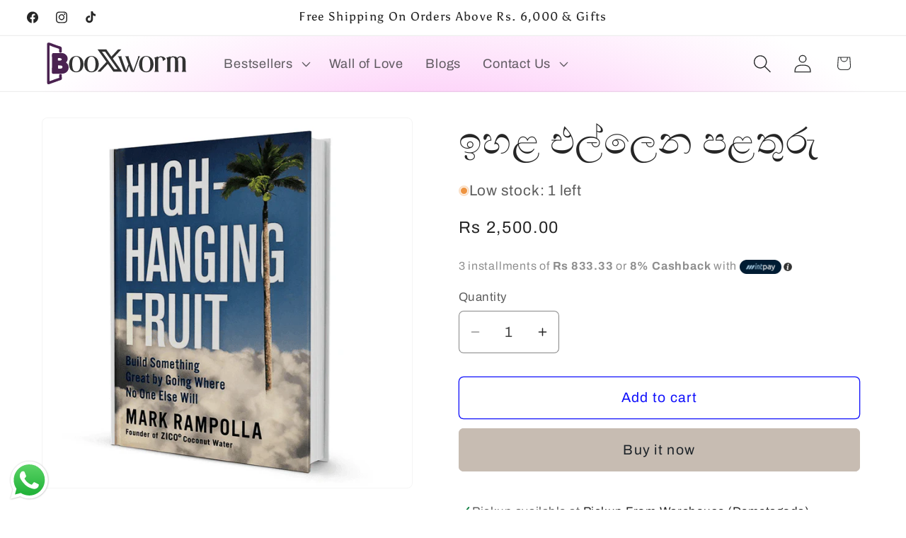

--- FILE ---
content_type: text/html; charset=utf-8
request_url: https://booxworm.lk/si/products/high-hanging-fruit
body_size: 37427
content:
<!doctype html>
<html class="js" lang="si">
  <head>
	<!-- Added by AVADA SEO Suite -->
	<script>
  const avadaLightJsExclude = ['cdn.nfcube.com', 'assets/ecom.js', 'variant-title-king', 'linked_options_variants', 'smile-loader.js', 'smart-product-filter-search', 'rivo-loyalty-referrals', 'avada-cookie-consent', 'consentmo-gdpr', 'quinn', 'pandectes'];
  const avadaLightJsInclude = ['https://www.googletagmanager.com/', 'https://connect.facebook.net/', 'https://business-api.tiktok.com/', 'https://static.klaviyo.com/'];
  window.AVADA_SPEED_BLACKLIST = avadaLightJsInclude.map(item => new RegExp(item, 'i'));
  window.AVADA_SPEED_WHITELIST = avadaLightJsExclude.map(item => new RegExp(item, 'i'));
</script>

<script>
  const isSpeedUpEnable = !1759995056416 || Date.now() < 1759995056416;
  if (isSpeedUpEnable) {
    const avadaSpeedUp=1;
    if(isSpeedUpEnable) {
  function _0x55aa(_0x575858,_0x2fd0be){const _0x30a92f=_0x1cb5();return _0x55aa=function(_0x4e8b41,_0xcd1690){_0x4e8b41=_0x4e8b41-(0xb5e+0xd*0x147+-0x1b1a);let _0x1c09f7=_0x30a92f[_0x4e8b41];return _0x1c09f7;},_0x55aa(_0x575858,_0x2fd0be);}(function(_0x4ad4dc,_0x42545f){const _0x5c7741=_0x55aa,_0x323f4d=_0x4ad4dc();while(!![]){try{const _0x588ea5=parseInt(_0x5c7741(0x10c))/(0xb6f+-0x1853+0xce5)*(-parseInt(_0x5c7741(0x157))/(-0x2363*0x1+0x1dd4+0x591*0x1))+-parseInt(_0x5c7741(0x171))/(0x269b+-0xeb+-0xf*0x283)*(parseInt(_0x5c7741(0x116))/(0x2e1+0x1*0x17b3+-0x110*0x19))+-parseInt(_0x5c7741(0x147))/(-0x1489+-0x312*0x6+0x26fa*0x1)+-parseInt(_0x5c7741(0xfa))/(-0x744+0x1*0xb5d+-0x413)*(-parseInt(_0x5c7741(0x102))/(-0x1e87+0x9e*-0x16+0x2c22))+parseInt(_0x5c7741(0x136))/(0x1e2d+0x1498+-0x1a3*0x1f)+parseInt(_0x5c7741(0x16e))/(0x460+0x1d96+0x3*-0xb4f)*(-parseInt(_0x5c7741(0xe3))/(-0x9ca+-0x1*-0x93f+0x1*0x95))+parseInt(_0x5c7741(0xf8))/(-0x1f73*0x1+0x6*-0x510+0x3dde);if(_0x588ea5===_0x42545f)break;else _0x323f4d['push'](_0x323f4d['shift']());}catch(_0x5d6d7e){_0x323f4d['push'](_0x323f4d['shift']());}}}(_0x1cb5,-0x193549+0x5dc3*-0x31+-0x2f963*-0x13),(function(){const _0x5cb2b4=_0x55aa,_0x23f9e9={'yXGBq':function(_0x237aef,_0x385938){return _0x237aef!==_0x385938;},'XduVF':function(_0x21018d,_0x56ff60){return _0x21018d===_0x56ff60;},'RChnz':_0x5cb2b4(0xf4)+_0x5cb2b4(0xe9)+_0x5cb2b4(0x14a),'TAsuR':function(_0xe21eca,_0x33e114){return _0xe21eca%_0x33e114;},'EvLYw':function(_0x1326ad,_0x261d04){return _0x1326ad!==_0x261d04;},'nnhAQ':_0x5cb2b4(0x107),'swpMF':_0x5cb2b4(0x16d),'plMMu':_0x5cb2b4(0xe8)+_0x5cb2b4(0x135),'PqBPA':function(_0x2ba85c,_0x35b541){return _0x2ba85c<_0x35b541;},'NKPCA':_0x5cb2b4(0xfc),'TINqh':function(_0x4116e3,_0x3ffd02,_0x2c8722){return _0x4116e3(_0x3ffd02,_0x2c8722);},'BAueN':_0x5cb2b4(0x120),'NgloT':_0x5cb2b4(0x14c),'ThSSU':function(_0xeb212a,_0x4341c1){return _0xeb212a+_0x4341c1;},'lDDHN':function(_0x4a1a48,_0x45ebfb){return _0x4a1a48 instanceof _0x45ebfb;},'toAYB':function(_0xcf0fa9,_0xf5fa6a){return _0xcf0fa9 instanceof _0xf5fa6a;},'VMiyW':function(_0x5300e4,_0x44e0f4){return _0x5300e4(_0x44e0f4);},'iyhbw':_0x5cb2b4(0x119),'zuWfR':function(_0x19c3e4,_0x4ee6e8){return _0x19c3e4<_0x4ee6e8;},'vEmrv':function(_0xd798cf,_0x5ea2dd){return _0xd798cf!==_0x5ea2dd;},'yxERj':function(_0x24b03b,_0x5aa292){return _0x24b03b||_0x5aa292;},'MZpwM':_0x5cb2b4(0x110)+_0x5cb2b4(0x109)+'pt','IeUHK':function(_0x5a4c7e,_0x2edf70){return _0x5a4c7e-_0x2edf70;},'Idvge':function(_0x3b526e,_0x36b469){return _0x3b526e<_0x36b469;},'qRwfm':_0x5cb2b4(0x16b)+_0x5cb2b4(0xf1),'CvXDN':function(_0x4b4208,_0x1db216){return _0x4b4208<_0x1db216;},'acPIM':function(_0x7d44b7,_0x3020d2){return _0x7d44b7(_0x3020d2);},'MyLMO':function(_0x22d4b2,_0xe7a6a0){return _0x22d4b2<_0xe7a6a0;},'boDyh':function(_0x176992,_0x346381,_0xab7fc){return _0x176992(_0x346381,_0xab7fc);},'ZANXD':_0x5cb2b4(0x10f)+_0x5cb2b4(0x12a)+_0x5cb2b4(0x142),'CXwRZ':_0x5cb2b4(0x123)+_0x5cb2b4(0x15f),'AuMHM':_0x5cb2b4(0x161),'KUuFZ':_0x5cb2b4(0xe6),'MSwtw':_0x5cb2b4(0x13a),'ERvPB':_0x5cb2b4(0x134),'ycTDj':_0x5cb2b4(0x15b),'Tvhir':_0x5cb2b4(0x154)},_0x469be1=_0x23f9e9[_0x5cb2b4(0x153)],_0x36fe07={'blacklist':window[_0x5cb2b4(0x11f)+_0x5cb2b4(0x115)+'T'],'whitelist':window[_0x5cb2b4(0x11f)+_0x5cb2b4(0x13e)+'T']},_0x26516a={'blacklisted':[]},_0x34e4a6=(_0x2be2f5,_0x25b3b2)=>{const _0x80dd2=_0x5cb2b4;if(_0x2be2f5&&(!_0x25b3b2||_0x23f9e9[_0x80dd2(0x13b)](_0x25b3b2,_0x469be1))&&(!_0x36fe07[_0x80dd2(0x170)]||_0x36fe07[_0x80dd2(0x170)][_0x80dd2(0x151)](_0xa5c7cf=>_0xa5c7cf[_0x80dd2(0x12b)](_0x2be2f5)))&&(!_0x36fe07[_0x80dd2(0x165)]||_0x36fe07[_0x80dd2(0x165)][_0x80dd2(0x156)](_0x4e2570=>!_0x4e2570[_0x80dd2(0x12b)](_0x2be2f5)))&&_0x23f9e9[_0x80dd2(0xf7)](avadaSpeedUp,0x5*0x256+-0x1*0x66c+-0x542+0.5)&&_0x2be2f5[_0x80dd2(0x137)](_0x23f9e9[_0x80dd2(0xe7)])){const _0x413c89=_0x2be2f5[_0x80dd2(0x16c)];return _0x23f9e9[_0x80dd2(0xf7)](_0x23f9e9[_0x80dd2(0x11e)](_0x413c89,-0x1deb*-0x1+0xf13+-0x2cfc),0x1176+-0x78b*0x5+0x1441);}return _0x2be2f5&&(!_0x25b3b2||_0x23f9e9[_0x80dd2(0xed)](_0x25b3b2,_0x469be1))&&(!_0x36fe07[_0x80dd2(0x170)]||_0x36fe07[_0x80dd2(0x170)][_0x80dd2(0x151)](_0x3d689d=>_0x3d689d[_0x80dd2(0x12b)](_0x2be2f5)))&&(!_0x36fe07[_0x80dd2(0x165)]||_0x36fe07[_0x80dd2(0x165)][_0x80dd2(0x156)](_0x26a7b3=>!_0x26a7b3[_0x80dd2(0x12b)](_0x2be2f5)));},_0x11462f=function(_0x42927f){const _0x346823=_0x5cb2b4,_0x5426ae=_0x42927f[_0x346823(0x159)+'te'](_0x23f9e9[_0x346823(0x14e)]);return _0x36fe07[_0x346823(0x170)]&&_0x36fe07[_0x346823(0x170)][_0x346823(0x156)](_0x107b0d=>!_0x107b0d[_0x346823(0x12b)](_0x5426ae))||_0x36fe07[_0x346823(0x165)]&&_0x36fe07[_0x346823(0x165)][_0x346823(0x151)](_0x1e7160=>_0x1e7160[_0x346823(0x12b)](_0x5426ae));},_0x39299f=new MutationObserver(_0x45c995=>{const _0x21802a=_0x5cb2b4,_0x3bc801={'mafxh':function(_0x6f9c57,_0x229989){const _0x9d39b1=_0x55aa;return _0x23f9e9[_0x9d39b1(0xf7)](_0x6f9c57,_0x229989);},'SrchE':_0x23f9e9[_0x21802a(0xe2)],'pvjbV':_0x23f9e9[_0x21802a(0xf6)]};for(let _0x333494=-0x7d7+-0x893+0x106a;_0x23f9e9[_0x21802a(0x158)](_0x333494,_0x45c995[_0x21802a(0x16c)]);_0x333494++){const {addedNodes:_0x1b685b}=_0x45c995[_0x333494];for(let _0x2f087=0x1f03+0x84b+0x1*-0x274e;_0x23f9e9[_0x21802a(0x158)](_0x2f087,_0x1b685b[_0x21802a(0x16c)]);_0x2f087++){const _0x4e5bac=_0x1b685b[_0x2f087];if(_0x23f9e9[_0x21802a(0xf7)](_0x4e5bac[_0x21802a(0x121)],-0x1f3a+-0x1*0x1b93+-0x3*-0x139a)&&_0x23f9e9[_0x21802a(0xf7)](_0x4e5bac[_0x21802a(0x152)],_0x23f9e9[_0x21802a(0xe0)])){const _0x5d9a67=_0x4e5bac[_0x21802a(0x107)],_0x3fb522=_0x4e5bac[_0x21802a(0x16d)];if(_0x23f9e9[_0x21802a(0x103)](_0x34e4a6,_0x5d9a67,_0x3fb522)){_0x26516a[_0x21802a(0x160)+'d'][_0x21802a(0x128)]([_0x4e5bac,_0x4e5bac[_0x21802a(0x16d)]]),_0x4e5bac[_0x21802a(0x16d)]=_0x469be1;const _0x1e52da=function(_0x2c95ff){const _0x359b13=_0x21802a;if(_0x3bc801[_0x359b13(0x118)](_0x4e5bac[_0x359b13(0x159)+'te'](_0x3bc801[_0x359b13(0x166)]),_0x469be1))_0x2c95ff[_0x359b13(0x112)+_0x359b13(0x150)]();_0x4e5bac[_0x359b13(0xec)+_0x359b13(0x130)](_0x3bc801[_0x359b13(0xe4)],_0x1e52da);};_0x4e5bac[_0x21802a(0x12d)+_0x21802a(0x163)](_0x23f9e9[_0x21802a(0xf6)],_0x1e52da),_0x4e5bac[_0x21802a(0x12c)+_0x21802a(0x131)]&&_0x4e5bac[_0x21802a(0x12c)+_0x21802a(0x131)][_0x21802a(0x11a)+'d'](_0x4e5bac);}}}}});_0x39299f[_0x5cb2b4(0x105)](document[_0x5cb2b4(0x10b)+_0x5cb2b4(0x16a)],{'childList':!![],'subtree':!![]});const _0x2910a9=/[|\\{}()\[\]^$+*?.]/g,_0xa9f173=function(..._0x1baa33){const _0x3053cc=_0x5cb2b4,_0x2e6f61={'mMWha':function(_0x158c76,_0x5c404b){const _0x25a05c=_0x55aa;return _0x23f9e9[_0x25a05c(0xf7)](_0x158c76,_0x5c404b);},'BXirI':_0x23f9e9[_0x3053cc(0x141)],'COGok':function(_0x421bf7,_0x55453a){const _0x4fd417=_0x3053cc;return _0x23f9e9[_0x4fd417(0x167)](_0x421bf7,_0x55453a);},'XLSAp':function(_0x193984,_0x35c446){const _0x5bbecf=_0x3053cc;return _0x23f9e9[_0x5bbecf(0xed)](_0x193984,_0x35c446);},'EygRw':function(_0xfbb69c,_0x21b15d){const _0xe5c840=_0x3053cc;return _0x23f9e9[_0xe5c840(0x104)](_0xfbb69c,_0x21b15d);},'xZuNx':_0x23f9e9[_0x3053cc(0x139)],'SBUaW':function(_0x5739bf,_0x2c2fab){const _0x42cbb1=_0x3053cc;return _0x23f9e9[_0x42cbb1(0x172)](_0x5739bf,_0x2c2fab);},'EAoTR':function(_0x123b29,_0x5b29bf){const _0x2828d2=_0x3053cc;return _0x23f9e9[_0x2828d2(0x11d)](_0x123b29,_0x5b29bf);},'cdYdq':_0x23f9e9[_0x3053cc(0x14e)],'WzJcf':_0x23f9e9[_0x3053cc(0xe2)],'nytPK':function(_0x53f733,_0x4ad021){const _0x4f0333=_0x3053cc;return _0x23f9e9[_0x4f0333(0x148)](_0x53f733,_0x4ad021);},'oUrHG':_0x23f9e9[_0x3053cc(0x14d)],'dnxjX':function(_0xed6b5f,_0x573f55){const _0x57aa03=_0x3053cc;return _0x23f9e9[_0x57aa03(0x15a)](_0xed6b5f,_0x573f55);}};_0x23f9e9[_0x3053cc(0x15d)](_0x1baa33[_0x3053cc(0x16c)],-0x1a3*-0x9+-0xf9*0xb+-0x407*0x1)?(_0x36fe07[_0x3053cc(0x170)]=[],_0x36fe07[_0x3053cc(0x165)]=[]):(_0x36fe07[_0x3053cc(0x170)]&&(_0x36fe07[_0x3053cc(0x170)]=_0x36fe07[_0x3053cc(0x170)][_0x3053cc(0x106)](_0xa8e001=>_0x1baa33[_0x3053cc(0x156)](_0x4a8a28=>{const _0x2e425b=_0x3053cc;if(_0x2e6f61[_0x2e425b(0x111)](typeof _0x4a8a28,_0x2e6f61[_0x2e425b(0x155)]))return!_0xa8e001[_0x2e425b(0x12b)](_0x4a8a28);else{if(_0x2e6f61[_0x2e425b(0xeb)](_0x4a8a28,RegExp))return _0x2e6f61[_0x2e425b(0x145)](_0xa8e001[_0x2e425b(0xdf)](),_0x4a8a28[_0x2e425b(0xdf)]());}}))),_0x36fe07[_0x3053cc(0x165)]&&(_0x36fe07[_0x3053cc(0x165)]=[..._0x36fe07[_0x3053cc(0x165)],..._0x1baa33[_0x3053cc(0xff)](_0x4e4c02=>{const _0x7c755c=_0x3053cc;if(_0x23f9e9[_0x7c755c(0xf7)](typeof _0x4e4c02,_0x23f9e9[_0x7c755c(0x141)])){const _0x932437=_0x4e4c02[_0x7c755c(0xea)](_0x2910a9,_0x23f9e9[_0x7c755c(0x16f)]),_0x34e686=_0x23f9e9[_0x7c755c(0xf0)](_0x23f9e9[_0x7c755c(0xf0)]('.*',_0x932437),'.*');if(_0x36fe07[_0x7c755c(0x165)][_0x7c755c(0x156)](_0x21ef9a=>_0x21ef9a[_0x7c755c(0xdf)]()!==_0x34e686[_0x7c755c(0xdf)]()))return new RegExp(_0x34e686);}else{if(_0x23f9e9[_0x7c755c(0x117)](_0x4e4c02,RegExp)){if(_0x36fe07[_0x7c755c(0x165)][_0x7c755c(0x156)](_0x5a3f09=>_0x5a3f09[_0x7c755c(0xdf)]()!==_0x4e4c02[_0x7c755c(0xdf)]()))return _0x4e4c02;}}return null;})[_0x3053cc(0x106)](Boolean)]));const _0x3eeb55=document[_0x3053cc(0x11b)+_0x3053cc(0x10e)](_0x23f9e9[_0x3053cc(0xf0)](_0x23f9e9[_0x3053cc(0xf0)](_0x23f9e9[_0x3053cc(0x122)],_0x469be1),'"]'));for(let _0xf831f7=-0x21aa+-0x1793+0x393d*0x1;_0x23f9e9[_0x3053cc(0x14b)](_0xf831f7,_0x3eeb55[_0x3053cc(0x16c)]);_0xf831f7++){const _0x5868cb=_0x3eeb55[_0xf831f7];_0x23f9e9[_0x3053cc(0x132)](_0x11462f,_0x5868cb)&&(_0x26516a[_0x3053cc(0x160)+'d'][_0x3053cc(0x128)]([_0x5868cb,_0x23f9e9[_0x3053cc(0x14d)]]),_0x5868cb[_0x3053cc(0x12c)+_0x3053cc(0x131)][_0x3053cc(0x11a)+'d'](_0x5868cb));}let _0xdf8cd0=-0x17da+0x2461+-0xc87*0x1;[..._0x26516a[_0x3053cc(0x160)+'d']][_0x3053cc(0x10d)](([_0x226aeb,_0x33eaa7],_0xe33bca)=>{const _0x2aa7bf=_0x3053cc;if(_0x2e6f61[_0x2aa7bf(0x143)](_0x11462f,_0x226aeb)){const _0x41da0d=document[_0x2aa7bf(0x11c)+_0x2aa7bf(0x131)](_0x2e6f61[_0x2aa7bf(0x127)]);for(let _0x6784c7=0xd7b+-0xaa5+-0x2d6;_0x2e6f61[_0x2aa7bf(0x164)](_0x6784c7,_0x226aeb[_0x2aa7bf(0xe5)][_0x2aa7bf(0x16c)]);_0x6784c7++){const _0x4ca758=_0x226aeb[_0x2aa7bf(0xe5)][_0x6784c7];_0x2e6f61[_0x2aa7bf(0x12f)](_0x4ca758[_0x2aa7bf(0x133)],_0x2e6f61[_0x2aa7bf(0x13f)])&&_0x2e6f61[_0x2aa7bf(0x145)](_0x4ca758[_0x2aa7bf(0x133)],_0x2e6f61[_0x2aa7bf(0x100)])&&_0x41da0d[_0x2aa7bf(0xe1)+'te'](_0x4ca758[_0x2aa7bf(0x133)],_0x226aeb[_0x2aa7bf(0xe5)][_0x6784c7][_0x2aa7bf(0x12e)]);}_0x41da0d[_0x2aa7bf(0xe1)+'te'](_0x2e6f61[_0x2aa7bf(0x13f)],_0x226aeb[_0x2aa7bf(0x107)]),_0x41da0d[_0x2aa7bf(0xe1)+'te'](_0x2e6f61[_0x2aa7bf(0x100)],_0x2e6f61[_0x2aa7bf(0x101)](_0x33eaa7,_0x2e6f61[_0x2aa7bf(0x126)])),document[_0x2aa7bf(0x113)][_0x2aa7bf(0x146)+'d'](_0x41da0d),_0x26516a[_0x2aa7bf(0x160)+'d'][_0x2aa7bf(0x162)](_0x2e6f61[_0x2aa7bf(0x13d)](_0xe33bca,_0xdf8cd0),-0x105d*0x2+0x1*-0xeaa+0x2f65),_0xdf8cd0++;}}),_0x36fe07[_0x3053cc(0x170)]&&_0x23f9e9[_0x3053cc(0xf3)](_0x36fe07[_0x3053cc(0x170)][_0x3053cc(0x16c)],0x10f2+-0x1a42+0x951)&&_0x39299f[_0x3053cc(0x15c)]();},_0x4c2397=document[_0x5cb2b4(0x11c)+_0x5cb2b4(0x131)],_0x573f89={'src':Object[_0x5cb2b4(0x14f)+_0x5cb2b4(0xfd)+_0x5cb2b4(0x144)](HTMLScriptElement[_0x5cb2b4(0xf9)],_0x23f9e9[_0x5cb2b4(0x14e)]),'type':Object[_0x5cb2b4(0x14f)+_0x5cb2b4(0xfd)+_0x5cb2b4(0x144)](HTMLScriptElement[_0x5cb2b4(0xf9)],_0x23f9e9[_0x5cb2b4(0xe2)])};document[_0x5cb2b4(0x11c)+_0x5cb2b4(0x131)]=function(..._0x4db605){const _0x1480b5=_0x5cb2b4,_0x3a6982={'KNNxG':function(_0x32fa39,_0x2a57e4,_0x3cc08f){const _0x5ead12=_0x55aa;return _0x23f9e9[_0x5ead12(0x169)](_0x32fa39,_0x2a57e4,_0x3cc08f);}};if(_0x23f9e9[_0x1480b5(0x13b)](_0x4db605[-0x4*-0x376+0x4*0x2f+-0xe94][_0x1480b5(0x140)+'e'](),_0x23f9e9[_0x1480b5(0x139)]))return _0x4c2397[_0x1480b5(0x114)](document)(..._0x4db605);const _0x2f091d=_0x4c2397[_0x1480b5(0x114)](document)(..._0x4db605);try{Object[_0x1480b5(0xf2)+_0x1480b5(0x149)](_0x2f091d,{'src':{..._0x573f89[_0x1480b5(0x107)],'set'(_0x3ae2bc){const _0x5d6fdc=_0x1480b5;_0x3a6982[_0x5d6fdc(0x129)](_0x34e4a6,_0x3ae2bc,_0x2f091d[_0x5d6fdc(0x16d)])&&_0x573f89[_0x5d6fdc(0x16d)][_0x5d6fdc(0x10a)][_0x5d6fdc(0x125)](this,_0x469be1),_0x573f89[_0x5d6fdc(0x107)][_0x5d6fdc(0x10a)][_0x5d6fdc(0x125)](this,_0x3ae2bc);}},'type':{..._0x573f89[_0x1480b5(0x16d)],'get'(){const _0x436e9e=_0x1480b5,_0x4b63b9=_0x573f89[_0x436e9e(0x16d)][_0x436e9e(0xfb)][_0x436e9e(0x125)](this);if(_0x23f9e9[_0x436e9e(0xf7)](_0x4b63b9,_0x469be1)||_0x23f9e9[_0x436e9e(0x103)](_0x34e4a6,this[_0x436e9e(0x107)],_0x4b63b9))return null;return _0x4b63b9;},'set'(_0x174ea3){const _0x1dff57=_0x1480b5,_0xa2fd13=_0x23f9e9[_0x1dff57(0x103)](_0x34e4a6,_0x2f091d[_0x1dff57(0x107)],_0x2f091d[_0x1dff57(0x16d)])?_0x469be1:_0x174ea3;_0x573f89[_0x1dff57(0x16d)][_0x1dff57(0x10a)][_0x1dff57(0x125)](this,_0xa2fd13);}}}),_0x2f091d[_0x1480b5(0xe1)+'te']=function(_0x5b0870,_0x8c60d5){const _0xab22d4=_0x1480b5;if(_0x23f9e9[_0xab22d4(0xf7)](_0x5b0870,_0x23f9e9[_0xab22d4(0xe2)])||_0x23f9e9[_0xab22d4(0xf7)](_0x5b0870,_0x23f9e9[_0xab22d4(0x14e)]))_0x2f091d[_0x5b0870]=_0x8c60d5;else HTMLScriptElement[_0xab22d4(0xf9)][_0xab22d4(0xe1)+'te'][_0xab22d4(0x125)](_0x2f091d,_0x5b0870,_0x8c60d5);};}catch(_0x5a9461){console[_0x1480b5(0x168)](_0x23f9e9[_0x1480b5(0xef)],_0x5a9461);}return _0x2f091d;};const _0x5883c5=[_0x23f9e9[_0x5cb2b4(0xfe)],_0x23f9e9[_0x5cb2b4(0x13c)],_0x23f9e9[_0x5cb2b4(0xf5)],_0x23f9e9[_0x5cb2b4(0x15e)],_0x23f9e9[_0x5cb2b4(0x138)],_0x23f9e9[_0x5cb2b4(0x124)]],_0x4ab8d2=_0x5883c5[_0x5cb2b4(0xff)](_0x439d08=>{return{'type':_0x439d08,'listener':()=>_0xa9f173(),'options':{'passive':!![]}};});_0x4ab8d2[_0x5cb2b4(0x10d)](_0x4d3535=>{const _0x3882ab=_0x5cb2b4;document[_0x3882ab(0x12d)+_0x3882ab(0x163)](_0x4d3535[_0x3882ab(0x16d)],_0x4d3535[_0x3882ab(0xee)],_0x4d3535[_0x3882ab(0x108)]);});}()));function _0x1cb5(){const _0x15f8e0=['ault','some','tagName','CXwRZ','wheel','BXirI','every','6lYvYYX','PqBPA','getAttribu','IeUHK','touchstart','disconnect','Idvge','ERvPB','/blocked','blackliste','keydown','splice','stener','SBUaW','whitelist','SrchE','toAYB','warn','boDyh','ement','script[typ','length','type','346347wGqEBH','NgloT','blacklist','33OVoYHk','zuWfR','toString','NKPCA','setAttribu','swpMF','230EEqEiq','pvjbV','attributes','mousemove','RChnz','beforescri','y.com/exte','replace','COGok','removeEven','EvLYw','listener','ZANXD','ThSSU','e="','defineProp','MyLMO','cdn.shopif','MSwtw','plMMu','XduVF','22621984JRJQxz','prototype','8818116NVbcZr','get','SCRIPT','ertyDescri','AuMHM','map','WzJcf','nytPK','7kiZatp','TINqh','VMiyW','observe','filter','src','options','n/javascri','set','documentEl','478083wuqgQV','forEach','torAll','Avada cann','applicatio','mMWha','preventDef','head','bind','D_BLACKLIS','75496skzGVx','lDDHN','mafxh','script','removeChil','querySelec','createElem','vEmrv','TAsuR','AVADA_SPEE','string','nodeType','qRwfm','javascript','Tvhir','call','oUrHG','xZuNx','push','KNNxG','ot lazy lo','test','parentElem','addEventLi','value','EAoTR','tListener','ent','acPIM','name','touchmove','ptexecute','6968312SmqlIb','includes','ycTDj','iyhbw','touchend','yXGBq','KUuFZ','dnxjX','D_WHITELIS','cdYdq','toLowerCas','BAueN','ad script','EygRw','ptor','XLSAp','appendChil','4975500NoPAFA','yxERj','erties','nsions','CvXDN','\$&','MZpwM','nnhAQ','getOwnProp'];_0x1cb5=function(){return _0x15f8e0;};return _0x1cb5();}
}
    class LightJsLoader{constructor(e){this.jQs=[],this.listener=this.handleListener.bind(this,e),this.scripts=["default","defer","async"].reduce(((e,t)=>({...e,[t]:[]})),{});const t=this;e.forEach((e=>window.addEventListener(e,t.listener,{passive:!0})))}handleListener(e){const t=this;return e.forEach((e=>window.removeEventListener(e,t.listener))),"complete"===document.readyState?this.handleDOM():document.addEventListener("readystatechange",(e=>{if("complete"===e.target.readyState)return setTimeout(t.handleDOM.bind(t),1)}))}async handleDOM(){this.suspendEvent(),this.suspendJQuery(),this.findScripts(),this.preloadScripts();for(const e of Object.keys(this.scripts))await this.replaceScripts(this.scripts[e]);for(const e of["DOMContentLoaded","readystatechange"])await this.requestRepaint(),document.dispatchEvent(new Event("lightJS-"+e));document.lightJSonreadystatechange&&document.lightJSonreadystatechange();for(const e of["DOMContentLoaded","load"])await this.requestRepaint(),window.dispatchEvent(new Event("lightJS-"+e));await this.requestRepaint(),window.lightJSonload&&window.lightJSonload(),await this.requestRepaint(),this.jQs.forEach((e=>e(window).trigger("lightJS-jquery-load"))),window.dispatchEvent(new Event("lightJS-pageshow")),await this.requestRepaint(),window.lightJSonpageshow&&window.lightJSonpageshow()}async requestRepaint(){return new Promise((e=>requestAnimationFrame(e)))}findScripts(){document.querySelectorAll("script[type=lightJs]").forEach((e=>{e.hasAttribute("src")?e.hasAttribute("async")&&e.async?this.scripts.async.push(e):e.hasAttribute("defer")&&e.defer?this.scripts.defer.push(e):this.scripts.default.push(e):this.scripts.default.push(e)}))}preloadScripts(){const e=this,t=Object.keys(this.scripts).reduce(((t,n)=>[...t,...e.scripts[n]]),[]),n=document.createDocumentFragment();t.forEach((e=>{const t=e.getAttribute("src");if(!t)return;const s=document.createElement("link");s.href=t,s.rel="preload",s.as="script",n.appendChild(s)})),document.head.appendChild(n)}async replaceScripts(e){let t;for(;t=e.shift();)await this.requestRepaint(),new Promise((e=>{const n=document.createElement("script");[...t.attributes].forEach((e=>{"type"!==e.nodeName&&n.setAttribute(e.nodeName,e.nodeValue)})),t.hasAttribute("src")?(n.addEventListener("load",e),n.addEventListener("error",e)):(n.text=t.text,e()),t.parentNode.replaceChild(n,t)}))}suspendEvent(){const e={};[{obj:document,name:"DOMContentLoaded"},{obj:window,name:"DOMContentLoaded"},{obj:window,name:"load"},{obj:window,name:"pageshow"},{obj:document,name:"readystatechange"}].map((t=>function(t,n){function s(n){return e[t].list.indexOf(n)>=0?"lightJS-"+n:n}e[t]||(e[t]={list:[n],add:t.addEventListener,remove:t.removeEventListener},t.addEventListener=(...n)=>{n[0]=s(n[0]),e[t].add.apply(t,n)},t.removeEventListener=(...n)=>{n[0]=s(n[0]),e[t].remove.apply(t,n)})}(t.obj,t.name))),[{obj:document,name:"onreadystatechange"},{obj:window,name:"onpageshow"}].map((e=>function(e,t){let n=e[t];Object.defineProperty(e,t,{get:()=>n||function(){},set:s=>{e["lightJS"+t]=n=s}})}(e.obj,e.name)))}suspendJQuery(){const e=this;let t=window.jQuery;Object.defineProperty(window,"jQuery",{get:()=>t,set(n){if(!n||!n.fn||!e.jQs.includes(n))return void(t=n);n.fn.ready=n.fn.init.prototype.ready=e=>{e.bind(document)(n)};const s=n.fn.on;n.fn.on=n.fn.init.prototype.on=function(...e){if(window!==this[0])return s.apply(this,e),this;const t=e=>e.split(" ").map((e=>"load"===e||0===e.indexOf("load.")?"lightJS-jquery-load":e)).join(" ");return"string"==typeof e[0]||e[0]instanceof String?(e[0]=t(e[0]),s.apply(this,e),this):("object"==typeof e[0]&&Object.keys(e[0]).forEach((n=>{delete Object.assign(e[0],{[t(n)]:e[0][n]})[n]})),s.apply(this,e),this)},e.jQs.push(n),t=n}})}}
new LightJsLoader(["keydown","mousemove","touchend","touchmove","touchstart","wheel"]);
  }
</script><!-- meta basic type product --><!-- meta basic type collection --><!-- meta basic type article -->

	<!-- /Added by AVADA SEO Suite -->
    <meta charset="utf-8">
    <meta http-equiv="X-UA-Compatible" content="IE=edge">
    <meta name="viewport" content="width=device-width,initial-scale=1">
    <meta name="theme-color" content="">
    <link rel="canonical" href="https://booxworm.lk/si/products/high-hanging-fruit"><link rel="icon" type="image/png" href="//booxworm.lk/cdn/shop/files/Favicon.png?crop=center&height=32&v=1767539868&width=32"><link rel="preconnect" href="https://fonts.shopifycdn.com" crossorigin><title>
      &quot;High Hanging Fruit&quot; ශ්‍රී ලංකාව තුළ කියවිය යුතුම එකක් වන්නේ ඇයි?
 &ndash; BooxWorm</title>

    
      <meta name="description" content="ඉහළ එල්ලෙන පලතුරු සමඟ ඔබේ අස්වැන්නෙන් උපරිම ප්‍රයෝජන ලබා ගන්න. අපගේ නිෂ්පාදනය සැලසුම් කර ඇත්තේ ඉහළම පලතුරුවලට පවා ළඟා වන පරිදි, ඔබට කිසිදු විභව අස්වැන්නක් අතපසු නොකිරීමට වග බලා ගන්න.">
    

    

<meta property="og:site_name" content="BooxWorm">
<meta property="og:url" content="https://booxworm.lk/si/products/high-hanging-fruit">
<meta property="og:title" content="&quot;High Hanging Fruit&quot; ශ්‍රී ලංකාව තුළ කියවිය යුතුම එකක් වන්නේ ඇයි?">
<meta property="og:type" content="product">
<meta property="og:description" content="ඉහළ එල්ලෙන පලතුරු සමඟ ඔබේ අස්වැන්නෙන් උපරිම ප්‍රයෝජන ලබා ගන්න. අපගේ නිෂ්පාදනය සැලසුම් කර ඇත්තේ ඉහළම පලතුරුවලට පවා ළඟා වන පරිදි, ඔබට කිසිදු විභව අස්වැන්නක් අතපසු නොකිරීමට වග බලා ගන්න."><meta property="og:image" content="http://booxworm.lk/cdn/shop/files/high-hanging-fruit-booxworm-36937.png?v=1758651900">
  <meta property="og:image:secure_url" content="https://booxworm.lk/cdn/shop/files/high-hanging-fruit-booxworm-36937.png?v=1758651900">
  <meta property="og:image:width" content="600">
  <meta property="og:image:height" content="600"><meta property="og:price:amount" content="2,500.00">
  <meta property="og:price:currency" content="LKR"><meta name="twitter:card" content="summary_large_image">
<meta name="twitter:title" content="&quot;High Hanging Fruit&quot; ශ්‍රී ලංකාව තුළ කියවිය යුතුම එකක් වන්නේ ඇයි?">
<meta name="twitter:description" content="ඉහළ එල්ලෙන පලතුරු සමඟ ඔබේ අස්වැන්නෙන් උපරිම ප්‍රයෝජන ලබා ගන්න. අපගේ නිෂ්පාදනය සැලසුම් කර ඇත්තේ ඉහළම පලතුරුවලට පවා ළඟා වන පරිදි, ඔබට කිසිදු විභව අස්වැන්නක් අතපසු නොකිරීමට වග බලා ගන්න.">


    <script src="//booxworm.lk/cdn/shop/t/36/assets/constants.js?v=132983761750457495441756153106" defer="defer"></script>
    <script src="//booxworm.lk/cdn/shop/t/36/assets/pubsub.js?v=25310214064522200911756153108" defer="defer"></script>
    <script src="//booxworm.lk/cdn/shop/t/36/assets/global.js?v=7301445359237545521756153106" defer="defer"></script>
    <script src="//booxworm.lk/cdn/shop/t/36/assets/details-disclosure.js?v=13653116266235556501756153106" defer="defer"></script>
    <script src="//booxworm.lk/cdn/shop/t/36/assets/details-modal.js?v=25581673532751508451756153106" defer="defer"></script>
    <script src="//booxworm.lk/cdn/shop/t/36/assets/search-form.js?v=133129549252120666541756153108" defer="defer"></script><script>window.performance && window.performance.mark && window.performance.mark('shopify.content_for_header.start');</script><meta name="google-site-verification" content="0A69xndnaJK0GQpFLy5SxPYqIfQZ9ZP4aITe_hzAVuo">
<meta id="shopify-digital-wallet" name="shopify-digital-wallet" content="/67498246365/digital_wallets/dialog">
<link rel="alternate" hreflang="x-default" href="https://booxworm.lk/products/high-hanging-fruit">
<link rel="alternate" hreflang="en" href="https://booxworm.lk/products/high-hanging-fruit">
<link rel="alternate" hreflang="si" href="https://booxworm.lk/si/products/high-hanging-fruit">
<link rel="alternate" hreflang="ta" href="https://booxworm.lk/ta/products/high-hanging-fruit">
<link rel="alternate" type="application/json+oembed" href="https://booxworm.lk/si/products/high-hanging-fruit.oembed">
<script async="async" src="/checkouts/internal/preloads.js?locale=si-LK"></script>
<script id="shopify-features" type="application/json">{"accessToken":"ecfa07c56445261911c887ecbec306aa","betas":["rich-media-storefront-analytics"],"domain":"booxworm.lk","predictiveSearch":true,"shopId":67498246365,"locale":"en"}</script>
<script>var Shopify = Shopify || {};
Shopify.shop = "d80e66.myshopify.com";
Shopify.locale = "si";
Shopify.currency = {"active":"LKR","rate":"1.0"};
Shopify.country = "LK";
Shopify.theme = {"name":"Trade","id":153671663837,"schema_name":"Trade","schema_version":"15.4.0","theme_store_id":2699,"role":"main"};
Shopify.theme.handle = "null";
Shopify.theme.style = {"id":null,"handle":null};
Shopify.cdnHost = "booxworm.lk/cdn";
Shopify.routes = Shopify.routes || {};
Shopify.routes.root = "/si/";</script>
<script type="module">!function(o){(o.Shopify=o.Shopify||{}).modules=!0}(window);</script>
<script>!function(o){function n(){var o=[];function n(){o.push(Array.prototype.slice.apply(arguments))}return n.q=o,n}var t=o.Shopify=o.Shopify||{};t.loadFeatures=n(),t.autoloadFeatures=n()}(window);</script>
<script id="shop-js-analytics" type="application/json">{"pageType":"product"}</script>
<script defer="defer" async type="module" src="//booxworm.lk/cdn/shopifycloud/shop-js/modules/v2/client.init-shop-cart-sync_IZsNAliE.en.esm.js"></script>
<script defer="defer" async type="module" src="//booxworm.lk/cdn/shopifycloud/shop-js/modules/v2/chunk.common_0OUaOowp.esm.js"></script>
<script type="module">
  await import("//booxworm.lk/cdn/shopifycloud/shop-js/modules/v2/client.init-shop-cart-sync_IZsNAliE.en.esm.js");
await import("//booxworm.lk/cdn/shopifycloud/shop-js/modules/v2/chunk.common_0OUaOowp.esm.js");

  window.Shopify.SignInWithShop?.initShopCartSync?.({"fedCMEnabled":true,"windoidEnabled":true});

</script>
<script>(function() {
  var isLoaded = false;
  function asyncLoad() {
    if (isLoaded) return;
    isLoaded = true;
    var urls = ["https:\/\/cdn.logbase.io\/lb-upsell-wrapper.js?shop=d80e66.myshopify.com","https:\/\/dashboard.mailerlite.com\/shopify\/18747\/1214606?shop=d80e66.myshopify.com"];
    for (var i = 0; i < urls.length; i++) {
      var s = document.createElement('script');
      if ((!1759995056416 || Date.now() < 1759995056416) &&
      (!window.AVADA_SPEED_BLACKLIST || window.AVADA_SPEED_BLACKLIST.some(pattern => pattern.test(s))) &&
      (!window.AVADA_SPEED_WHITELIST || window.AVADA_SPEED_WHITELIST.every(pattern => !pattern.test(s)))) s.type = 'lightJs'; else s.type = 'text/javascript';
      s.async = true;
      s.src = urls[i];
      var x = document.getElementsByTagName('script')[0];
      x.parentNode.insertBefore(s, x);
    }
  };
  if(window.attachEvent) {
    window.attachEvent('onload', asyncLoad);
  } else {
    window.addEventListener('load', asyncLoad, false);
  }
})();</script>
<script id="__st">var __st={"a":67498246365,"offset":19800,"reqid":"c76d2586-34b3-43ac-9c4c-c585cccc0629-1768416888","pageurl":"booxworm.lk\/si\/products\/high-hanging-fruit","u":"27e09ee0729f","p":"product","rtyp":"product","rid":8516247093469};</script>
<script>window.ShopifyPaypalV4VisibilityTracking = true;</script>
<script id="captcha-bootstrap">!function(){'use strict';const t='contact',e='account',n='new_comment',o=[[t,t],['blogs',n],['comments',n],[t,'customer']],c=[[e,'customer_login'],[e,'guest_login'],[e,'recover_customer_password'],[e,'create_customer']],r=t=>t.map((([t,e])=>`form[action*='/${t}']:not([data-nocaptcha='true']) input[name='form_type'][value='${e}']`)).join(','),a=t=>()=>t?[...document.querySelectorAll(t)].map((t=>t.form)):[];function s(){const t=[...o],e=r(t);return a(e)}const i='password',u='form_key',d=['recaptcha-v3-token','g-recaptcha-response','h-captcha-response',i],f=()=>{try{return window.sessionStorage}catch{return}},m='__shopify_v',_=t=>t.elements[u];function p(t,e,n=!1){try{const o=window.sessionStorage,c=JSON.parse(o.getItem(e)),{data:r}=function(t){const{data:e,action:n}=t;return t[m]||n?{data:e,action:n}:{data:t,action:n}}(c);for(const[e,n]of Object.entries(r))t.elements[e]&&(t.elements[e].value=n);n&&o.removeItem(e)}catch(o){console.error('form repopulation failed',{error:o})}}const l='form_type',E='cptcha';function T(t){t.dataset[E]=!0}const w=window,h=w.document,L='Shopify',v='ce_forms',y='captcha';let A=!1;((t,e)=>{const n=(g='f06e6c50-85a8-45c8-87d0-21a2b65856fe',I='https://cdn.shopify.com/shopifycloud/storefront-forms-hcaptcha/ce_storefront_forms_captcha_hcaptcha.v1.5.2.iife.js',D={infoText:'Protected by hCaptcha',privacyText:'Privacy',termsText:'Terms'},(t,e,n)=>{const o=w[L][v],c=o.bindForm;if(c)return c(t,g,e,D).then(n);var r;o.q.push([[t,g,e,D],n]),r=I,A||(h.body.append(Object.assign(h.createElement('script'),{id:'captcha-provider',async:!0,src:r})),A=!0)});var g,I,D;w[L]=w[L]||{},w[L][v]=w[L][v]||{},w[L][v].q=[],w[L][y]=w[L][y]||{},w[L][y].protect=function(t,e){n(t,void 0,e),T(t)},Object.freeze(w[L][y]),function(t,e,n,w,h,L){const[v,y,A,g]=function(t,e,n){const i=e?o:[],u=t?c:[],d=[...i,...u],f=r(d),m=r(i),_=r(d.filter((([t,e])=>n.includes(e))));return[a(f),a(m),a(_),s()]}(w,h,L),I=t=>{const e=t.target;return e instanceof HTMLFormElement?e:e&&e.form},D=t=>v().includes(t);t.addEventListener('submit',(t=>{const e=I(t);if(!e)return;const n=D(e)&&!e.dataset.hcaptchaBound&&!e.dataset.recaptchaBound,o=_(e),c=g().includes(e)&&(!o||!o.value);(n||c)&&t.preventDefault(),c&&!n&&(function(t){try{if(!f())return;!function(t){const e=f();if(!e)return;const n=_(t);if(!n)return;const o=n.value;o&&e.removeItem(o)}(t);const e=Array.from(Array(32),(()=>Math.random().toString(36)[2])).join('');!function(t,e){_(t)||t.append(Object.assign(document.createElement('input'),{type:'hidden',name:u})),t.elements[u].value=e}(t,e),function(t,e){const n=f();if(!n)return;const o=[...t.querySelectorAll(`input[type='${i}']`)].map((({name:t})=>t)),c=[...d,...o],r={};for(const[a,s]of new FormData(t).entries())c.includes(a)||(r[a]=s);n.setItem(e,JSON.stringify({[m]:1,action:t.action,data:r}))}(t,e)}catch(e){console.error('failed to persist form',e)}}(e),e.submit())}));const S=(t,e)=>{t&&!t.dataset[E]&&(n(t,e.some((e=>e===t))),T(t))};for(const o of['focusin','change'])t.addEventListener(o,(t=>{const e=I(t);D(e)&&S(e,y())}));const B=e.get('form_key'),M=e.get(l),P=B&&M;t.addEventListener('DOMContentLoaded',(()=>{const t=y();if(P)for(const e of t)e.elements[l].value===M&&p(e,B);[...new Set([...A(),...v().filter((t=>'true'===t.dataset.shopifyCaptcha))])].forEach((e=>S(e,t)))}))}(h,new URLSearchParams(w.location.search),n,t,e,['guest_login'])})(!0,!0)}();</script>
<script integrity="sha256-4kQ18oKyAcykRKYeNunJcIwy7WH5gtpwJnB7kiuLZ1E=" data-source-attribution="shopify.loadfeatures" defer="defer" src="//booxworm.lk/cdn/shopifycloud/storefront/assets/storefront/load_feature-a0a9edcb.js" crossorigin="anonymous"></script>
<script data-source-attribution="shopify.dynamic_checkout.dynamic.init">var Shopify=Shopify||{};Shopify.PaymentButton=Shopify.PaymentButton||{isStorefrontPortableWallets:!0,init:function(){window.Shopify.PaymentButton.init=function(){};var t=document.createElement("script");t.src="https://booxworm.lk/cdn/shopifycloud/portable-wallets/latest/portable-wallets.en.js",t.type="module",document.head.appendChild(t)}};
</script>
<script data-source-attribution="shopify.dynamic_checkout.buyer_consent">
  function portableWalletsHideBuyerConsent(e){var t=document.getElementById("shopify-buyer-consent"),n=document.getElementById("shopify-subscription-policy-button");t&&n&&(t.classList.add("hidden"),t.setAttribute("aria-hidden","true"),n.removeEventListener("click",e))}function portableWalletsShowBuyerConsent(e){var t=document.getElementById("shopify-buyer-consent"),n=document.getElementById("shopify-subscription-policy-button");t&&n&&(t.classList.remove("hidden"),t.removeAttribute("aria-hidden"),n.addEventListener("click",e))}window.Shopify?.PaymentButton&&(window.Shopify.PaymentButton.hideBuyerConsent=portableWalletsHideBuyerConsent,window.Shopify.PaymentButton.showBuyerConsent=portableWalletsShowBuyerConsent);
</script>
<script>
  function portableWalletsCleanup(e){e&&e.src&&console.error("Failed to load portable wallets script "+e.src);var t=document.querySelectorAll("shopify-accelerated-checkout .shopify-payment-button__skeleton, shopify-accelerated-checkout-cart .wallet-cart-button__skeleton"),e=document.getElementById("shopify-buyer-consent");for(let e=0;e<t.length;e++)t[e].remove();e&&e.remove()}function portableWalletsNotLoadedAsModule(e){e instanceof ErrorEvent&&"string"==typeof e.message&&e.message.includes("import.meta")&&"string"==typeof e.filename&&e.filename.includes("portable-wallets")&&(window.removeEventListener("error",portableWalletsNotLoadedAsModule),window.Shopify.PaymentButton.failedToLoad=e,"loading"===document.readyState?document.addEventListener("DOMContentLoaded",window.Shopify.PaymentButton.init):window.Shopify.PaymentButton.init())}window.addEventListener("error",portableWalletsNotLoadedAsModule);
</script>

<script type="module" src="https://booxworm.lk/cdn/shopifycloud/portable-wallets/latest/portable-wallets.en.js" onError="portableWalletsCleanup(this)" crossorigin="anonymous"></script>
<script nomodule>
  document.addEventListener("DOMContentLoaded", portableWalletsCleanup);
</script>

<link id="shopify-accelerated-checkout-styles" rel="stylesheet" media="screen" href="https://booxworm.lk/cdn/shopifycloud/portable-wallets/latest/accelerated-checkout-backwards-compat.css" crossorigin="anonymous">
<style id="shopify-accelerated-checkout-cart">
        #shopify-buyer-consent {
  margin-top: 1em;
  display: inline-block;
  width: 100%;
}

#shopify-buyer-consent.hidden {
  display: none;
}

#shopify-subscription-policy-button {
  background: none;
  border: none;
  padding: 0;
  text-decoration: underline;
  font-size: inherit;
  cursor: pointer;
}

#shopify-subscription-policy-button::before {
  box-shadow: none;
}

      </style>
<script id="sections-script" data-sections="header" defer="defer" src="//booxworm.lk/cdn/shop/t/36/compiled_assets/scripts.js?21735"></script>
<script>window.performance && window.performance.mark && window.performance.mark('shopify.content_for_header.end');</script>


    <style data-shopify>
      @font-face {
  font-family: Archivo;
  font-weight: 400;
  font-style: normal;
  font-display: swap;
  src: url("//booxworm.lk/cdn/fonts/archivo/archivo_n4.dc8d917cc69af0a65ae04d01fd8eeab28a3573c9.woff2") format("woff2"),
       url("//booxworm.lk/cdn/fonts/archivo/archivo_n4.bd6b9c34fdb81d7646836be8065ce3c80a2cc984.woff") format("woff");
}

      @font-face {
  font-family: Archivo;
  font-weight: 700;
  font-style: normal;
  font-display: swap;
  src: url("//booxworm.lk/cdn/fonts/archivo/archivo_n7.651b020b3543640c100112be6f1c1b8e816c7f13.woff2") format("woff2"),
       url("//booxworm.lk/cdn/fonts/archivo/archivo_n7.7e9106d320e6594976a7dcb57957f3e712e83c96.woff") format("woff");
}

      @font-face {
  font-family: Archivo;
  font-weight: 400;
  font-style: italic;
  font-display: swap;
  src: url("//booxworm.lk/cdn/fonts/archivo/archivo_i4.37d8c4e02dc4f8e8b559f47082eb24a5c48c2908.woff2") format("woff2"),
       url("//booxworm.lk/cdn/fonts/archivo/archivo_i4.839d35d75c605237591e73815270f86ab696602c.woff") format("woff");
}

      @font-face {
  font-family: Archivo;
  font-weight: 700;
  font-style: italic;
  font-display: swap;
  src: url("//booxworm.lk/cdn/fonts/archivo/archivo_i7.3dc798c6f261b8341dd97dd5c78d97d457c63517.woff2") format("woff2"),
       url("//booxworm.lk/cdn/fonts/archivo/archivo_i7.3b65e9d326e7379bd5f15bcb927c5d533d950ff6.woff") format("woff");
}

      @font-face {
  font-family: Asul;
  font-weight: 400;
  font-style: normal;
  font-display: swap;
  src: url("//booxworm.lk/cdn/fonts/asul/asul_n4.814c5323104eaec8052c156ea81d27e4cc2ecc89.woff2") format("woff2"),
       url("//booxworm.lk/cdn/fonts/asul/asul_n4.fad4580d0c2a0762bf2eec95df0ca1bba03e7345.woff") format("woff");
}


      
        :root,
        .color-scheme-1 {
          --color-background: 255,255,255;
        
          --gradient-background: radial-gradient(rgba(246, 77, 230, 0.25) 25%, rgba(255, 255, 255, 1) 79%, rgba(255, 255, 255, 1) 97%);
        

        

        --color-foreground: 43,44,45;
        --color-background-contrast: 191,191,191;
        --color-shadow: 0,17,40;
        --color-button: 0,17,40;
        --color-button-text: 255,255,255;
        --color-secondary-button: 255,255,255;
        --color-secondary-button-text: 0,17,40;
        --color-link: 0,17,40;
        --color-badge-foreground: 43,44,45;
        --color-badge-background: 255,255,255;
        --color-badge-border: 43,44,45;
        --payment-terms-background-color: rgb(255 255 255);
      }
      
        
        .color-scheme-2 {
          --color-background: 255,255,255;
        
          --gradient-background: #ffffff;
        

        

        --color-foreground: 38,38,38;
        --color-background-contrast: 191,191,191;
        --color-shadow: 0,17,40;
        --color-button: 199,188,178;
        --color-button-text: 28,34,40;
        --color-secondary-button: 255,255,255;
        --color-secondary-button-text: 15,15,251;
        --color-link: 15,15,251;
        --color-badge-foreground: 38,38,38;
        --color-badge-background: 255,255,255;
        --color-badge-border: 38,38,38;
        --payment-terms-background-color: rgb(255 255 255);
      }
      
        
        .color-scheme-3 {
          --color-background: 204,193,255;
        
          --gradient-background: #ccc1ff;
        

        

        --color-foreground: 38,38,38;
        --color-background-contrast: 99,66,255;
        --color-shadow: 0,17,40;
        --color-button: 253,253,253;
        --color-button-text: 38,38,38;
        --color-secondary-button: 204,193,255;
        --color-secondary-button-text: 84,72,60;
        --color-link: 84,72,60;
        --color-badge-foreground: 38,38,38;
        --color-badge-background: 204,193,255;
        --color-badge-border: 38,38,38;
        --payment-terms-background-color: rgb(204 193 255);
      }
      
        
        .color-scheme-4 {
          --color-background: 28,34,40;
        
          --gradient-background: #1c2228;
        

        

        --color-foreground: 255,255,255;
        --color-background-contrast: 39,47,55;
        --color-shadow: 0,17,40;
        --color-button: 255,255,255;
        --color-button-text: 0,17,40;
        --color-secondary-button: 28,34,40;
        --color-secondary-button-text: 255,255,255;
        --color-link: 255,255,255;
        --color-badge-foreground: 255,255,255;
        --color-badge-background: 28,34,40;
        --color-badge-border: 255,255,255;
        --payment-terms-background-color: rgb(28 34 40);
      }
      
        
        .color-scheme-5 {
          --color-background: 50,56,65;
        
          --gradient-background: #323841;
        

        

        --color-foreground: 255,255,255;
        --color-background-contrast: 61,68,79;
        --color-shadow: 0,17,40;
        --color-button: 183,172,162;
        --color-button-text: 38,38,38;
        --color-secondary-button: 50,56,65;
        --color-secondary-button-text: 255,255,255;
        --color-link: 255,255,255;
        --color-badge-foreground: 255,255,255;
        --color-badge-background: 50,56,65;
        --color-badge-border: 255,255,255;
        --payment-terms-background-color: rgb(50 56 65);
      }
      
        
        .color-scheme-a98e89d8-7302-44c2-ac34-edc97f06b13c {
          --color-background: 248,169,255;
        
          --gradient-background: radial-gradient(rgba(220, 147, 227, 1) 32%, rgba(212, 4, 146, 1) 69%, rgba(255, 255, 255, 1) 79%, rgba(255, 255, 255, 1) 97%);
        

        

        --color-foreground: 43,44,45;
        --color-background-contrast: 238,41,255;
        --color-shadow: 0,17,40;
        --color-button: 0,17,40;
        --color-button-text: 255,255,255;
        --color-secondary-button: 248,169,255;
        --color-secondary-button-text: 0,17,40;
        --color-link: 0,17,40;
        --color-badge-foreground: 43,44,45;
        --color-badge-background: 248,169,255;
        --color-badge-border: 43,44,45;
        --payment-terms-background-color: rgb(248 169 255);
      }
      

      body, .color-scheme-1, .color-scheme-2, .color-scheme-3, .color-scheme-4, .color-scheme-5, .color-scheme-a98e89d8-7302-44c2-ac34-edc97f06b13c {
        color: rgba(var(--color-foreground), 0.75);
        background-color: rgb(var(--color-background));
      }

      :root {
        --font-body-family: Archivo, sans-serif;
        --font-body-style: normal;
        --font-body-weight: 400;
        --font-body-weight-bold: 700;

        --font-heading-family: Asul, serif;
        --font-heading-style: normal;
        --font-heading-weight: 400;

        --font-body-scale: 1.3;
        --font-heading-scale: 1.0;

        --media-padding: px;
        --media-border-opacity: 0.05;
        --media-border-width: 1px;
        --media-radius: 8px;
        --media-shadow-opacity: 0.0;
        --media-shadow-horizontal-offset: 0px;
        --media-shadow-vertical-offset: 4px;
        --media-shadow-blur-radius: 5px;
        --media-shadow-visible: 0;

        --page-width: 120rem;
        --page-width-margin: 0rem;

        --product-card-image-padding: 1.2rem;
        --product-card-corner-radius: 0.8rem;
        --product-card-text-alignment: left;
        --product-card-border-width: 0.0rem;
        --product-card-border-opacity: 0.1;
        --product-card-shadow-opacity: 0.0;
        --product-card-shadow-visible: 0;
        --product-card-shadow-horizontal-offset: 0.0rem;
        --product-card-shadow-vertical-offset: 0.4rem;
        --product-card-shadow-blur-radius: 0.5rem;

        --collection-card-image-padding: 0.0rem;
        --collection-card-corner-radius: 0.8rem;
        --collection-card-text-alignment: left;
        --collection-card-border-width: 0.0rem;
        --collection-card-border-opacity: 0.1;
        --collection-card-shadow-opacity: 0.0;
        --collection-card-shadow-visible: 0;
        --collection-card-shadow-horizontal-offset: 0.0rem;
        --collection-card-shadow-vertical-offset: 0.4rem;
        --collection-card-shadow-blur-radius: 0.5rem;

        --blog-card-image-padding: 0.0rem;
        --blog-card-corner-radius: 0.8rem;
        --blog-card-text-alignment: left;
        --blog-card-border-width: 0.0rem;
        --blog-card-border-opacity: 0.1;
        --blog-card-shadow-opacity: 1.0;
        --blog-card-shadow-visible: 1;
        --blog-card-shadow-horizontal-offset: 0.0rem;
        --blog-card-shadow-vertical-offset: 4.0rem;
        --blog-card-shadow-blur-radius: 0.5rem;

        --badge-corner-radius: 4.0rem;

        --popup-border-width: 1px;
        --popup-border-opacity: 0.1;
        --popup-corner-radius: 8px;
        --popup-shadow-opacity: 0.05;
        --popup-shadow-horizontal-offset: 0px;
        --popup-shadow-vertical-offset: 4px;
        --popup-shadow-blur-radius: 5px;

        --drawer-border-width: 1px;
        --drawer-border-opacity: 0.1;
        --drawer-shadow-opacity: 0.0;
        --drawer-shadow-horizontal-offset: 0px;
        --drawer-shadow-vertical-offset: 4px;
        --drawer-shadow-blur-radius: 5px;

        --spacing-sections-desktop: 0px;
        --spacing-sections-mobile: 0px;

        --grid-desktop-vertical-spacing: 12px;
        --grid-desktop-horizontal-spacing: 12px;
        --grid-mobile-vertical-spacing: 6px;
        --grid-mobile-horizontal-spacing: 6px;

        --text-boxes-border-opacity: 0.1;
        --text-boxes-border-width: 0px;
        --text-boxes-radius: 8px;
        --text-boxes-shadow-opacity: 0.0;
        --text-boxes-shadow-visible: 0;
        --text-boxes-shadow-horizontal-offset: 0px;
        --text-boxes-shadow-vertical-offset: 4px;
        --text-boxes-shadow-blur-radius: 5px;

        --buttons-radius: 6px;
        --buttons-radius-outset: 7px;
        --buttons-border-width: 1px;
        --buttons-border-opacity: 1.0;
        --buttons-shadow-opacity: 0.0;
        --buttons-shadow-visible: 0;
        --buttons-shadow-horizontal-offset: 0px;
        --buttons-shadow-vertical-offset: 4px;
        --buttons-shadow-blur-radius: 5px;
        --buttons-border-offset: 0.3px;

        --inputs-radius: 6px;
        --inputs-border-width: 1px;
        --inputs-border-opacity: 0.55;
        --inputs-shadow-opacity: 0.0;
        --inputs-shadow-horizontal-offset: 0px;
        --inputs-margin-offset: 0px;
        --inputs-shadow-vertical-offset: 4px;
        --inputs-shadow-blur-radius: 5px;
        --inputs-radius-outset: 7px;

        --variant-pills-radius: 40px;
        --variant-pills-border-width: 1px;
        --variant-pills-border-opacity: 0.55;
        --variant-pills-shadow-opacity: 0.0;
        --variant-pills-shadow-horizontal-offset: 0px;
        --variant-pills-shadow-vertical-offset: 4px;
        --variant-pills-shadow-blur-radius: 5px;
      }

      *,
      *::before,
      *::after {
        box-sizing: inherit;
      }

      html {
        box-sizing: border-box;
        font-size: calc(var(--font-body-scale) * 62.5%);
        height: 100%;
      }

      body {
        display: grid;
        grid-template-rows: auto auto 1fr auto;
        grid-template-columns: 100%;
        min-height: 100%;
        margin: 0;
        font-size: 1.5rem;
        letter-spacing: 0.06rem;
        line-height: calc(1 + 0.8 / var(--font-body-scale));
        font-family: var(--font-body-family);
        font-style: var(--font-body-style);
        font-weight: var(--font-body-weight);
      }

      @media screen and (min-width: 750px) {
        body {
          font-size: 1.6rem;
        }
      }
    </style>

    <link href="//booxworm.lk/cdn/shop/t/36/assets/base.css?v=159841507637079171801756153105" rel="stylesheet" type="text/css" media="all" />
    <link rel="stylesheet" href="//booxworm.lk/cdn/shop/t/36/assets/component-cart-items.css?v=13033300910818915211756153106" media="print" onload="this.media='all'">
      <link rel="preload" as="font" href="//booxworm.lk/cdn/fonts/archivo/archivo_n4.dc8d917cc69af0a65ae04d01fd8eeab28a3573c9.woff2" type="font/woff2" crossorigin>
      

      <link rel="preload" as="font" href="//booxworm.lk/cdn/fonts/asul/asul_n4.814c5323104eaec8052c156ea81d27e4cc2ecc89.woff2" type="font/woff2" crossorigin>
      
<link href="//booxworm.lk/cdn/shop/t/36/assets/component-localization-form.css?v=170315343355214948141756153106" rel="stylesheet" type="text/css" media="all" />
      <script src="//booxworm.lk/cdn/shop/t/36/assets/localization-form.js?v=144176611646395275351756153108" defer="defer"></script><link
        rel="stylesheet"
        href="//booxworm.lk/cdn/shop/t/36/assets/component-predictive-search.css?v=118923337488134913561756153106"
        media="print"
        onload="this.media='all'"
      ><script>
      if (Shopify.designMode) {
        document.documentElement.classList.add('shopify-design-mode');
      }
    </script>
  
	<!-- Added by AVADA SEO Suite -->
	<meta property='og:site_name' content='BooxWorm'>
  <meta property='og:url' content='https://booxworm.lk/si/products/high-hanging-fruit'>
  <meta property='og:title' content='&amp;quot;High Hanging Fruit&amp;quot; ශ්‍රී ලංකාව තුළ කියවිය යුතුම එකක් වන්නේ ඇයි?'>
  <meta property='og:type' content='product'>
  <meta property='og:description' content='ඉහළ එල්ලෙන පලතුරු සමඟ ඔබේ අස්වැන්නෙන් උපරිම ප්‍රයෝජන ලබා ගන්න. අපගේ නිෂ්පාදනය සැලසුම් කර ඇත්තේ ඉහළම පලතුරුවලට පවා ළඟා වන පරිදි, ඔබට කිසිදු විභව අස්වැන්නක් අතපසු නොකිරීමට වග බලා ගන්න.'><meta property='product:availability' content='instock'>
    <meta
      property='product:price:amount'
      content='2500.0'
    >
    <meta property='product:price:currency' content='LKR'><meta name='twitter:site' content='@BooxWorm'>
  <meta name='twitter:card' content='summary_large_image'>
  <meta name='twitter:title' content='&amp;quot;High Hanging Fruit&amp;quot; ශ්‍රී ලංකාව තුළ කියවිය යුතුම එකක් වන්නේ ඇයි?'>
  <meta
    name='twitter:description'
    content='ඉහළ එල්ලෙන පලතුරු සමඟ ඔබේ අස්වැන්නෙන් උපරිම ප්‍රයෝජන ලබා ගන්න. අපගේ නිෂ්පාදනය සැලසුම් කර ඇත්තේ ඉහළම පලතුරුවලට පවා ළඟා වන පරිදි, ඔබට කිසිද...'
  >
  

	<!-- /Added by AVADA SEO Suite -->
	<!-- BEGIN app block: shopify://apps/avada-seo-suite/blocks/avada-seo/15507c6e-1aa3-45d3-b698-7e175e033440 --><script>
  window.AVADA_SEO_ENABLED = true;
</script><!-- BEGIN app snippet: avada-broken-link-manager --><!-- END app snippet --><!-- BEGIN app snippet: avada-seo-site --><!-- END app snippet --><!-- BEGIN app snippet: avada-robot-onpage --><!-- Avada SEO Robot Onpage -->












<!-- END app snippet --><!-- BEGIN app snippet: avada-frequently-asked-questions -->







<!-- END app snippet --><!-- BEGIN app snippet: avada-custom-css --> <!-- BEGIN Avada SEO custom CSS END -->


<!-- END Avada SEO custom CSS END -->
<!-- END app snippet --><!-- BEGIN app snippet: avada-blog-posts-and-article --><!-- END app snippet --><!-- BEGIN app snippet: avada-homepage --><!-- END app snippet --><!-- BEGIN app snippet: avada-local-business -->




  

  

<!-- END app snippet --><!-- BEGIN app snippet: avada-product-and-collection --><script>
    console.log('productAndCollection', {"handlingTimeMin":0,"priceValidUntil":"2030-01-01","handlingTimeMax":1,"priceValidUntilEnable":true,"selected":[],"status":true,"showShippingDetails":false,"transitTimeMin":0,"transitTimeMax":1,"price":0,"currency":"USD","applicableCountry":"LK","returnShippingFeesAmount":0,"returnPolicyCategory":"https:\/\/schema.org\/MerchantReturnFiniteReturnWindow","returnMethod":"https:\/\/schema.org\/ReturnByMail","returnFees":"https:\/\/schema.org\/FreeReturn","country":"BR","returnDay":14,"handlingTimeUnit":"DAY","transitTimeUnit":"DAY","showStockStatus":true,"showReturnPolicy":true});
  </script><script type="application/ld+json">
  {
    "@context": "https://schema.org",
    "@type": "ProductGroup",
    "@id": "https://booxworm.lk/si/products/high-hanging-fruit",
    "name": "ඉහළ එල්ලෙන පළතුරු",
    "description": " \"ඉහළ එල්ලෙන පලතුරු\" සමඟින් විශිෂ්ටත්වය කරා ළඟා වන්න\n\n ශ්‍රී ලංකාවේ හොඳම පොත් සඳහා ඔබේ ප්‍රමුඛතම ගමනාන්තය වන booxworm.lk වෙත සාදරයෙන් පිළිගනිමු. අද, අභිලාෂකාමී සහ අර්ථවත් ඉලක්ක හඹා යාමට පාඨකයින්ට අභියෝග කරන සිතුවිලි ජනිත කරවන මාර්ගෝපදේශයක් වන \"High Hanging Fruit\" හඳුන්වා දීමට අපි සතුටු වෙමු.\n\n \"High Hanging Fruit\" පොත ශ්‍රී ලංකාවේ කියවිය යුතුම පොතක් වන්නේ ඇයි?\n\n අභිලාෂකාමී සහ ආශ්වාදජනක අන්තර්ගතය\n\n \"ඉහළ එල්ලෙන පලතුරු\" පාඨකයින්ට ඉහළ ඉලක්ක තබා අභියෝගාත්මක නමුත් ප්‍රතිලාභදායක ඉලක්ක හඹා යාමට දිරිගන්වයි. මෙම මාර්ගෝපදේශය පුද්ගලයන්ට සහ සංවිධානවලට විශිෂ්ටත්වය සඳහා උත්සාහ කිරීමට සහ ඔවුන්ගේ ඉහළම විභවය සාක්ෂාත් කර ගැනීමට උපකාර කිරීම සඳහා ප්‍රායෝගික උපාය මාර්ග සහ අවබෝධයන් ලබා දෙයි.\n\n නව්‍ය සහ සිතුවිලි ජනිත කරන අදහස්\n\n දුෂ්කර කාර්යයන් සහ සංකීර්ණ ගැටළු වලට ප්‍රවේශ වන්නේ කෙසේද යන්න පිළිබඳ නව්‍ය අදහස් සහ සිතුවිලි ජනිත කරන ඉදිරිදර්ශන මෙම පොත ඉදිරිපත් කරයි. උසස් ඉලක්ක කරා ළඟා වීමේදී නොපසුබට උත්සාහය, නිර්මාණශීලිත්වය සහ උපායමාර්ගික චින්තනයේ වැදගත්කම එය අවධාරණය කරයි.\n\n \"ඉහළ එල්ලෙන පළතුරු\" පොතෙන් අමතක නොවන උපුටා දැක්වීම්\n\n\n\n \"පැණිරස පලතුරු බොහෝ විට ළඟා වීමට අපහසුම වේ.\"\n\n පරිවර්තනය (සිංහල): \"සුදුසුම පළතුරු සෙල්ලක් කර තිබේ.\"\n\n පරිවර්තන (දෙමළ): \"මික ඉනික්බිති පැමිණීම ඉතා අපහසුයි.\"\n\n \"සාර්ථකත්වය පවතින්නේ ඉහළට නැගීමට සහ පහසුවෙන් ළඟා විය හැකි සීමාවෙන් ඔබ්බට තල්ලු කිරීමට ඇති කැමැත්ත තුළයි.\"\n\n\n\n\n\n\n පොත ගැන\n\n මාතෘකාව : ඉහළ එල්ලෙන පළතුරු\n\n කර්තෘ : අ\/ඇ\n\n ප්‍රකාශක : මධ්‍යම\n\n ප්‍රකාශිත වර්ෂය : අ\/නැ\n\n පිටු ගණන : නැත\n\n බන්ධනය : ඩිජිටල් ලිපිය\n\n අප වෙත පිවිසෙන්න\n\n \"High Hanging Fruit\" සංකල්පය පිළිබඳ වැඩිදුර ගවේෂණය කිරීමට ඔබට අපගේ අන්තර්ජාල වෙළඳසැල වන booxworm.lk වෙත පිවිසිය හැකිය. විකල්පයක් ලෙස, වඩාත් ආශ්වාදජනක සහ අභිප්‍රේරණ පොත් සොයා ගැනීමට ඔබට අපගේ භෞතික වෙළඳසැල් වෙත පිවිසිය හැකිය:\n\n\n\n ලිබර්ටි ප්ලාසා, කොළඹ 3\n\n 288\/A, මීගමුව පාර, වත්තල\n\n\n\n\n වැඩිදුර තොරතුරු සඳහා +94768462551 අංකයට අප අමතන්න හෝ WhatsApp කරන්න. ඕනෑම පැහැදිලි කිරීමක් හෝ පැමිණිලි සඳහා, ඔබට sales@booxworm.lk හි අපට විද්‍යුත් තැපැල් කළ හැකිය.","productGroupID": "8516247093469","brand": {
        "@type": "Brand",
        "name": "Mark Rampolla"
      },"hasVariant": [{
          "@type": "Product","productGroupID": "8516247093469","sku": "BX0175","gtin13": "9780399562129","image": "https://booxworm.lk/cdn/shop/files/high-hanging-fruit-booxworm-36937.png?v=1758651900"
          ,"name": " ඉහළ එල්ලෙන පළතුරු"
          ,"description": " \"ඉහළ එල්ලෙන පලතුරු\" සමඟින් විශිෂ්ටත්වය කරා ළඟා වන්න\n\n ශ්‍රී ලංකාවේ හොඳම පොත් සඳහා ඔබේ ප්‍රමුඛතම ගමනාන්තය වන booxworm.lk වෙත සාදරයෙන් පිළිගනිමු. අද, අභිලාෂකාමී සහ අර්ථවත් ඉලක්ක හඹා යාමට පාඨකයින්ට අභියෝග කරන සිතුවිලි ජනිත කරවන මාර්ගෝපදේශයක් වන \"High Hanging Fruit\" හඳුන්වා දීමට අපි සතුටු වෙමු.\n\n \"High Hanging Fruit\" පොත ශ්‍රී ලංකාවේ කියවිය යුතුම පොතක් වන්නේ ඇයි?\n\n අභිලාෂකාමී සහ ආශ්වාදජනක අන්තර්ගතය\n\n \"ඉහළ එල්ලෙන පලතුරු\" පාඨකයින්ට ඉහළ ඉලක්ක තබා අභියෝගාත්මක නමුත් ප්‍රතිලාභදායක ඉලක්ක හඹා යාමට දිරිගන්වයි. මෙම මාර්ගෝපදේශය පුද්ගලයන්ට සහ සංවිධානවලට විශිෂ්ටත්වය සඳහා උත්සාහ කිරීමට සහ ඔවුන්ගේ ඉහළම විභවය සාක්ෂාත් කර ගැනීමට උපකාර කිරීම සඳහා ප්‍රායෝගික උපාය මාර්ග සහ අවබෝධයන් ලබා දෙයි.\n\n නව්‍ය සහ සිතුවිලි ජනිත කරන අදහස්\n\n දුෂ්කර කාර්යයන් සහ සංකීර්ණ ගැටළු වලට ප්‍රවේශ වන්නේ කෙසේද යන්න පිළිබඳ නව්‍ය අදහස් සහ සිතුවිලි ජනිත කරන ඉදිරිදර්ශන මෙම පොත ඉදිරිපත් කරයි. උසස් ඉලක්ක කරා ළඟා වීමේදී නොපසුබට උත්සාහය, නිර්මාණශීලිත්වය සහ උපායමාර්ගික චින්තනයේ වැදගත්කම එය අවධාරණය කරයි.\n\n \"ඉහළ එල්ලෙන පළතුරු\" පොතෙන් අමතක නොවන උපුටා දැක්වීම්\n\n\n\n \"පැණිරස පලතුරු බොහෝ විට ළඟා වීමට අපහසුම වේ.\"\n\n පරිවර්තනය (සිංහල): \"සුදුසුම පළතුරු සෙල්ලක් කර තිබේ.\"\n\n පරිවර්තන (දෙමළ): \"මික ඉනික්බිති පැමිණීම ඉතා අපහසුයි.\"\n\n \"සාර්ථකත්වය පවතින්නේ ඉහළට නැගීමට සහ පහසුවෙන් ළඟා විය හැකි සීමාවෙන් ඔබ්බට තල්ලු කිරීමට ඇති කැමැත්ත තුළයි.\"\n\n\n\n\n\n\n පොත ගැන\n\n මාතෘකාව : ඉහළ එල්ලෙන පළතුරු\n\n කර්තෘ : අ\/ඇ\n\n ප්‍රකාශක : මධ්‍යම\n\n ප්‍රකාශිත වර්ෂය : අ\/නැ\n\n පිටු ගණන : නැත\n\n බන්ධනය : ඩිජිටල් ලිපිය\n\n අප වෙත පිවිසෙන්න\n\n \"High Hanging Fruit\" සංකල්පය පිළිබඳ වැඩිදුර ගවේෂණය කිරීමට ඔබට අපගේ අන්තර්ජාල වෙළඳසැල වන booxworm.lk වෙත පිවිසිය හැකිය. විකල්පයක් ලෙස, වඩාත් ආශ්වාදජනක සහ අභිප්‍රේරණ පොත් සොයා ගැනීමට ඔබට අපගේ භෞතික වෙළඳසැල් වෙත පිවිසිය හැකිය:\n\n\n\n ලිබර්ටි ප්ලාසා, කොළඹ 3\n\n 288\/A, මීගමුව පාර, වත්තල\n\n\n\n\n වැඩිදුර තොරතුරු සඳහා +94768462551 අංකයට අප අමතන්න හෝ WhatsApp කරන්න. ඕනෑම පැහැදිලි කිරීමක් හෝ පැමිණිලි සඳහා, ඔබට sales@booxworm.lk හි අපට විද්‍යුත් තැපැල් කළ හැකිය."
          ,"offers": {
            "@type": "Offer",
            "price": 2500.0,
            "priceCurrency": "LKR",
            "itemCondition": "https://schema.org/NewCondition","availability": "https://schema.org/InStock","priceValidUntil": "2030-01-01","url": "https://booxworm.lk/si/products/high-hanging-fruit?variant=45004625805533","hasMerchantReturnPolicy": {
              "@type": "MerchantReturnPolicy"
              ,"applicableCountry": "LK"
              ,"returnPolicyCategory": "https://schema.org/MerchantReturnFiniteReturnWindow"
              ,"merchantReturnDays": 14
              ,"returnMethod": "https://schema.org/ReturnByMail"
               ,"refundType": "","returnFees": "https://schema.org/FreeReturn"
            }}
        }],"offers": {"@type": "Offer","price": "2500.0","priceCurrency": "LKR",
      "itemCondition": "https://schema.org/NewCondition","availability": "https://schema.org/InStock","priceValidUntil": "2030-01-01","hasMerchantReturnPolicy": {
        "@type": "MerchantReturnPolicy"
        ,"applicableCountry": "LK"
        ,"returnPolicyCategory": "https://schema.org/MerchantReturnFiniteReturnWindow"
        ,"merchantReturnDays": 14
        ,"returnMethod": "https://schema.org/ReturnByMail"
        ,"refundType": "","returnFees": "https://schema.org/FreeReturn"
      },"url": "https://booxworm.lk/si/products/high-hanging-fruit"
    },
    "image": ["https://booxworm.lk/cdn/shop/files/high-hanging-fruit-booxworm-36937.png?v=1758651900"],"sku": "BX0175","gtin": "9780399562129","releaseDate": "2024-04-18 20:15:09 +0530"
  }
  </script><!-- END app snippet --><!-- BEGIN app snippet: avada-seo-preload --><script>
  const ignore = ["\/cart","\/account"];
  window.FPConfig = {
      delay: 0,
      ignoreKeywords: ignore || ['/cart', '/account/login', '/account/logout', '/account'],
      maxRPS: 3,
      hoverDelay: 50
  };
</script>


  <script type="lightJs" src="https://cdn.shopify.com/extensions/019b5883-b6ab-7058-b8a7-b81c7af1b0f9/avada-seo-suite-218/assets/flying-pages.js" defer="defer"></script>

<!-- END app snippet --><!-- BEGIN app snippet: avada-seo-social --><meta property="og:image" content="http://booxworm.lk/cdn/shop/files/high-hanging-fruit-booxworm-36937.png?v=1758651900&width=600">
        <meta property="og:image:secure_url" content="https://booxworm.lk/cdn/shop/files/high-hanging-fruit-booxworm-36937.png?v=1758651900&width=600">
        <meta property="og:image:width" content="600">
        <meta property="og:image:height" content="600">
        <meta property="og:image:alt" content="Book cover of &#39;High-Hanging Fruit&#39; by Mark Rampolla featuring a tall palm tree above clouds against a clear blue sky">
      <meta name="twitter:site" content="@Booxworm.lk"><meta name="twitter:card" content="summary_large_image">
<meta name="twitter:title" content="ඉහළ එල්ලෙන පළතුරු">
<meta name="twitter:description" content="ඉහළ එල්ලෙන පලතුරු සමඟ ඔබේ අස්වැන්නෙන් උපරිම ප්‍රයෝජන ලබා ගන්න. අපගේ නිෂ්පාදනය සැලසුම් කර ඇත්තේ ඉහළම පලතුරුවලට පවා ළඟා වන පරිදි, ඔබට කිසිද..."><meta name="twitter:image" content="http://booxworm.lk/cdn/shop/files/high-hanging-fruit-booxworm-36937.png?v=1758651900">
      

<!-- END app snippet --><!-- BEGIN app snippet: avada-breadcrumb --><script type='application/ld+json'>
  {
    "@context": "https://schema.org",
    "@type": "BreadcrumbList",
    "itemListElement": [
      {
        "@type": "ListItem",
        "position": 1,
        "name": "Home",
        "item": "https://booxworm.lk"
    },{
      "@type": "ListItem",
      "position": 2,
      "name": "ඉහළ එල්ලෙන පළතුරු",
      "item": "https://booxworm.lk/si/products/high-hanging-fruit"
    }]
}
</script><!-- END app snippet --><!-- BEGIN app snippet: avada-loading --><style>
  @keyframes avada-rotate {
    0% { transform: rotate(0); }
    100% { transform: rotate(360deg); }
  }

  @keyframes avada-fade-out {
    0% { opacity: 1; visibility: visible; }
    100% { opacity: 0; visibility: hidden; }
  }

  .Avada-LoadingScreen {
    display: none;
    width: 100%;
    height: 100vh;
    top: 0;
    position: fixed;
    z-index: 9999;
    display: flex;
    align-items: center;
    justify-content: center;
  
    background-color: #F2F2F2;
  
  }

  .Avada-LoadingScreen svg {
    animation: avada-rotate 1s linear infinite;
    width: 75px;
    height: 75px;
  }
</style>
<script>
  const themeId = Shopify.theme.id;
  const loadingSettingsValue = {"bgType":"color","displayShow":"first","durationTime":2,"sizeLoading":"75","bgColor":"#F2F2F2","loadingType":"circle","bgImage":"","loadingColor":"#333333","waitTime":0,"enabled":true,"themeIds":[143926067421]};
  const loadingType = loadingSettingsValue?.loadingType;
  function renderLoading() {
    new MutationObserver((mutations, observer) => {
      if (document.body) {
        observer.disconnect();
        const loadingDiv = document.createElement('div');
        loadingDiv.className = 'Avada-LoadingScreen';
        if(loadingType === 'custom_logo' || loadingType === 'favicon_logo') {
          const srcLoadingImage = loadingSettingsValue?.customLogoThemeIds[themeId] || '';
          if(srcLoadingImage) {
            loadingDiv.innerHTML = `
            <img alt="Avada logo"  height="600px" loading="eager" fetchpriority="high"
              src="${srcLoadingImage}&width=600"
              width="600px" />
              `
          }
        }
        if(loadingType === 'circle') {
          loadingDiv.innerHTML = `
        <svg viewBox="0 0 40 40" fill="none" xmlns="http://www.w3.org/2000/svg">
          <path d="M20 3.75C11.0254 3.75 3.75 11.0254 3.75 20C3.75 21.0355 2.91053 21.875 1.875 21.875C0.839475 21.875 0 21.0355 0 20C0 8.9543 8.9543 0 20 0C31.0457 0 40 8.9543 40 20C40 31.0457 31.0457 40 20 40C18.9645 40 18.125 39.1605 18.125 38.125C18.125 37.0895 18.9645 36.25 20 36.25C28.9748 36.25 36.25 28.9748 36.25 20C36.25 11.0254 28.9748 3.75 20 3.75Z" fill="#333333"/>
        </svg>
      `;
        }

        document.body.insertBefore(loadingDiv, document.body.firstChild || null);
        const e = '2';
        const t = 'first';
        const o = 'first' === t;
        const a = sessionStorage.getItem('isShowLoadingAvada');
        const n = document.querySelector('.Avada-LoadingScreen');
        if (a && o) return (n.style.display = 'none');
        n.style.display = 'flex';
        const i = document.body;
        i.style.overflow = 'hidden';
        const l = () => {
          i.style.overflow = 'auto';
          n.style.animation = 'avada-fade-out 1s ease-out forwards';
          setTimeout(() => {
            n.style.display = 'none';
          }, 1000);
        };
        if ((o && !a && sessionStorage.setItem('isShowLoadingAvada', true), 'duration_auto' === e)) {
          window.onload = function() {
            l();
          };
          return;
        }
        setTimeout(() => {
          l();
        }, 1000 * e);
      }
    }).observe(document.documentElement, { childList: true, subtree: true });
  };
  function isNullish(value) {
    return value === null || value === undefined;
  }
  const themeIds = '143926067421';
  const themeIdsArray = themeIds ? themeIds.split(',') : [];

  if(!isNullish(themeIds) && themeIdsArray.includes(themeId.toString()) && loadingSettingsValue?.enabled) {
    renderLoading();
  }

  if(isNullish(loadingSettingsValue?.themeIds) && loadingSettingsValue?.enabled) {
    renderLoading();
  }
</script>
<!-- END app snippet --><!-- BEGIN app snippet: avada-seo-social-post --><meta property='og:site_name' content='Booxworm.lk'>
  <meta property='og:url' content='https://booxworm.lk/si/products/high-hanging-fruit'>
  <meta property='og:title' content='&amp;quot;High Hanging Fruit&amp;quot; ශ්‍රී ලංකාව තුළ කියවිය යුතුම එකක් වන්නේ ඇයි?'>
  <meta property='og:type' content='product'>
  <meta property='og:description' content='ඉහළ එල්ලෙන පලතුරු සමඟ ඔබේ අස්වැන්නෙන් උපරිම ප්‍රයෝජන ලබා ගන්න. අපගේ නිෂ්පාදනය සැලසුම් කර ඇත්තේ ඉහළම පලතුරුවලට පවා ළඟා වන පරිදි, ඔබට කිසිදු විභව අස්වැන්නක් අතපසු නොකිරීමට වග බලා ගන්න.'><meta property='product:availability' content='instock'>
    <meta
      property='product:price:amount'
      content='2500.0'
    >
    <meta property='product:price:currency' content='LKR'><meta name='twitter:site' content='@Booxworm.lk'>
  <meta name='twitter:card' content='summary_large_image'>
  <meta name='twitter:title' content='&amp;quot;High Hanging Fruit&amp;quot; ශ්‍රී ලංකාව තුළ කියවිය යුතුම එකක් වන්නේ ඇයි?'>
  <meta
    name='twitter:description'
    content='ඉහළ එල්ලෙන පලතුරු සමඟ ඔබේ අස්වැන්නෙන් උපරිම ප්‍රයෝජන ලබා ගන්න. අපගේ නිෂ්පාදනය සැලසුම් කර ඇත්තේ ඉහළම පලතුරුවලට පවා ළඟා වන පරිදි, ඔබට කිසිද...'
  >
  <!-- END app snippet -->
<!-- END app block --><!-- BEGIN app block: shopify://apps/tabs-studio/blocks/global_embed_block/19980fb9-f2ca-4ada-ad36-c0364c3318b8 -->
<style id="tabs-by-station-custom-styles">
  .station-tabs .station-tabs-link.is-active{font-weight:600 !important;}.station-tabs .station-tabs-tab.is-active{font-weight:600 !important;}.station-tabs .station-tabs-link{border-width:0 0 2px !important;padding:0 0 6px !important;margin:0 26px 14px 0 !important;}.station-tabs .station-tabs-tab{border-width:0 0 2px !important;padding:0 0 6px !important;margin:0 26px 14px 0 !important;}.station-tabs.mod-full-width .station-tabs-link, .station-tabs-tabset.mod-vertical .station-tabs-link{padding:14px 0 !important;margin:0 !important;}.station-tabs.mod-full-width .station-tabs-tab, .station-tabs-tabset.mod-vertical .station-tabs-tab{padding:14px 0 !important;margin:0 !important;}.station-tabs .station-tabs-content-inner{margin:12px 0 0 !important;}.station-tabs.mod-full-width .station-tabs-content-inner, .station-tabs-tabset.mod-vertical .station-tabs-content-inner{margin:24px 0 10px !important;}.station-tabs .station-tabs-tabcontent{margin:12px 0 0 !important;}.station-tabs.mod-full-width .station-tabs-tabcontent, .station-tabs-tabset.mod-vertical .station-tabs-tabcontent{margin:24px 0 10px !important;}
  
</style>

<script id="station-tabs-data-json" type="application/json">{
  "globalAbove": null,
  "globalBelow": null,
  "proTabsHTML": "",
  "productTitle": "ඉහළ එල්ලෙන පළතුරු",
  "productDescription": "\u003ch3\u003e \"ඉහළ එල්ලෙන පලතුරු\" සමඟින් විශිෂ්ටත්වය කරා ළඟා වන්න\u003c\/h3\u003e\n\n\u003cp\u003e ශ්‍රී ලංකාවේ හොඳම පොත් සඳහා ඔබේ ප්‍රමුඛතම ගමනාන්තය වන booxworm.lk වෙත සාදරයෙන් පිළිගනිමු. අද, අභිලාෂකාමී සහ අර්ථවත් ඉලක්ක හඹා යාමට පාඨකයින්ට අභියෝග කරන සිතුවිලි ජනිත කරවන මාර්ගෝපදේශයක් වන \u003ca href=\"https:\/\/medium.com\/designing-atlassian\/in-praise-of-high-hanging-fruit-46959e895db5\"\u003e\"High Hanging Fruit\"\u003c\/a\u003e හඳුන්වා දීමට අපි සතුටු වෙමු.\u003c\/p\u003e\n\n\u003ch4\u003e \"High Hanging Fruit\" පොත ශ්‍රී ලංකාවේ කියවිය යුතුම පොතක් වන්නේ ඇයි?\u003c\/h4\u003e\n\n\u003cp\u003e \u003cstrong\u003eඅභිලාෂකාමී සහ ආශ්වාදජනක අන්තර්ගතය\u003c\/strong\u003e\u003c\/p\u003e\n\n \u003cp\u003e\"ඉහළ එල්ලෙන පලතුරු\" පාඨකයින්ට ඉහළ ඉලක්ක තබා අභියෝගාත්මක නමුත් ප්‍රතිලාභදායක ඉලක්ක හඹා යාමට දිරිගන්වයි. මෙම මාර්ගෝපදේශය පුද්ගලයන්ට සහ සංවිධානවලට විශිෂ්ටත්වය සඳහා උත්සාහ කිරීමට සහ ඔවුන්ගේ ඉහළම විභවය සාක්ෂාත් කර ගැනීමට උපකාර කිරීම සඳහා ප්‍රායෝගික උපාය මාර්ග සහ අවබෝධයන් ලබා දෙයි.\u003c\/p\u003e\n\n\u003cp\u003e \u003cstrong\u003eනව්‍ය සහ සිතුවිලි ජනිත කරන අදහස්\u003c\/strong\u003e\u003c\/p\u003e\n\n\u003cp\u003e දුෂ්කර කාර්යයන් සහ සංකීර්ණ ගැටළු වලට ප්‍රවේශ වන්නේ කෙසේද යන්න පිළිබඳ නව්‍ය අදහස් සහ සිතුවිලි ජනිත කරන ඉදිරිදර්ශන මෙම පොත ඉදිරිපත් කරයි. උසස් ඉලක්ක කරා ළඟා වීමේදී නොපසුබට උත්සාහය, නිර්මාණශීලිත්වය සහ උපායමාර්ගික චින්තනයේ වැදගත්කම එය අවධාරණය කරයි.\u003c\/p\u003e\n\n\u003ch4\u003e \"ඉහළ එල්ලෙන පළතුරු\" පොතෙන් අමතක නොවන උපුටා දැක්වීම්\u003c\/h4\u003e\n\n\u003cul\u003e\n\n\u003cli\u003e \"පැණිරස පලතුරු බොහෝ විට ළඟා වීමට අපහසුම වේ.\"\u003c\/li\u003e\n\n\u003cli\u003e පරිවර්තනය (සිංහල): \"සුදුසුම පළතුරු සෙල්ලක් කර තිබේ.\"\u003c\/li\u003e\n\n\u003cli\u003e පරිවර්තන (දෙමළ): \"මික ඉනික්බිති පැමිණීම ඉතා අපහසුයි.\"\u003c\/li\u003e\n\n\u003cli\u003e \"සාර්ථකත්වය පවතින්නේ ඉහළට නැගීමට සහ පහසුවෙන් ළඟා විය හැකි සීමාවෙන් ඔබ්බට තල්ලු කිරීමට ඇති කැමැත්ත තුළයි.\"\u003c\/li\u003e\n\n\n\u003c\/ul\u003e\n\n\u003ch5\u003e\u003cbr\u003e\u003c\/h5\u003e\n\n\u003ch5\u003e පොත ගැන\u003c\/h5\u003e\n\n \u003cp\u003e\u003cstrong\u003eමාතෘකාව\u003c\/strong\u003e : ඉහළ එල්ලෙන පළතුරු\u003c\/p\u003e\n\n\u003cp\u003e \u003cstrong\u003eකර්තෘ\u003c\/strong\u003e : අ\/ඇ\u003c\/p\u003e\n\n\u003cp\u003e \u003cstrong\u003eප්‍රකාශක\u003c\/strong\u003e : මධ්‍යම\u003c\/p\u003e\n\n\u003cp\u003e \u003cstrong\u003eප්‍රකාශිත වර්ෂය\u003c\/strong\u003e : අ\/නැ\u003c\/p\u003e\n\n\u003cp\u003e \u003cstrong\u003eපිටු ගණන\u003c\/strong\u003e : නැත\u003c\/p\u003e\n\n\u003cp\u003e \u003cstrong\u003eබන්ධනය\u003c\/strong\u003e : ඩිජිටල් ලිපිය\u003c\/p\u003e\n\n\u003ch5\u003e අප වෙත පිවිසෙන්න\u003c\/h5\u003e\n\n\u003cp\u003e \"High Hanging Fruit\" සංකල්පය පිළිබඳ වැඩිදුර ගවේෂණය කිරීමට ඔබට අපගේ අන්තර්ජාල වෙළඳසැල වන booxworm.lk වෙත පිවිසිය හැකිය. විකල්පයක් ලෙස, වඩාත් ආශ්වාදජනක සහ අභිප්‍රේරණ පොත් සොයා ගැනීමට ඔබට අපගේ භෞතික වෙළඳසැල් වෙත පිවිසිය හැකිය:\u003c\/p\u003e\n\n\u003cul\u003e\n\n\u003cli\u003e ලිබර්ටි ප්ලාසා, කොළඹ 3\u003c\/li\u003e\n\n\u003cli\u003e 288\/A, මීගමුව පාර, වත්තල\u003c\/li\u003e\n\n\n\u003c\/ul\u003e\n\n\u003cp\u003e වැඩිදුර තොරතුරු සඳහා +94768462551 අංකයට අප අමතන්න හෝ WhatsApp කරන්න. ඕනෑම පැහැදිලි කිරීමක් හෝ පැමිණිලි සඳහා, ඔබට sales@booxworm.lk හි අපට විද්‍යුත් තැපැල් කළ හැකිය.\u003c\/p\u003e",
  "icons": []
}</script>

<script>
  document.documentElement.classList.add('tabsst-loading');
  document.addEventListener('stationTabsLegacyAPILoaded', function(e) {
    e.detail.isLegacy = true;
    e.detail.settings.init_on_load = false;
    });

  document.addEventListener('stationTabsAPIReady', function(e) {
    var Tabs = e.detail;

    if (Tabs.appSettings) {
      Tabs.appSettings = {"default_tab":true,"default_tab_title":"Description","show_stop_element":true,"layout":"breakpoint","layout_breakpoint":768,"deep_links":false,"clean_content_level":"basic_tags","open_first_tab":true,"allow_multiple_open":false,"remove_empty_tabs":false,"default_tab_translations":null,"start_tab_element":"h3"};
      Tabs.appSettings = {lang: 'si'};

      Tabs.appSettings = {
        indicatorType: "chevrons",
        indicatorPlacement: "after"
      };
    }

    if (Tabs.isLegacy) { return; }
          Tabs.init();
  });

  
</script>

<svg style="display:none" aria-hidden="true">
  <defs>
    
  </defs>
</svg>

<!-- END app block --><!-- BEGIN app block: shopify://apps/seo-on-blog/blocks/avada-seoon-setting/a45c3e67-be9f-4255-a194-b255a24f37c9 --><!-- BEGIN app snippet: avada-seoon-robot --><!-- Avada SEOOn Robot -->





<!-- END app snippet -->
<!-- BEGIN app snippet: avada-seoon-social --><!-- Avada SEOOn Social -->



<!-- END app snippet -->
<!-- BEGIN app snippet: avada-seoon-gsd --><!-- END app snippet -->
<!-- BEGIN app snippet: avada-seoon-custom-css --> <!-- END app snippet -->
<!-- BEGIN app snippet: avada-seoon-faqs-gsd -->

<!-- END app snippet -->
<!-- BEGIN app snippet: avada-seoon-page-tag --><!-- Avada SEOOn Page Tag -->
<!-- BEGIN app snippet: avada-seoon-robot --><!-- Avada SEOOn Robot -->





<!-- END app snippet -->

<link href="//cdn.shopify.com/extensions/019b2f73-0fda-7492-9f0c-984659b366db/seoon-blog-107/assets/page-tag.css" rel="stylesheet" type="text/css" media="all" />
<!-- END Avada SEOOn Page Tag -->
<!-- END app snippet -->
<!-- BEGIN app snippet: avada-seoon-recipe-gsd -->

<!-- END app snippet -->
<!-- BEGIN app snippet: avada-seoon-protect-content --><!-- Avada SEOOn Protect Content --><!--End Avada SEOOn Protect Content -->
<!-- END app snippet -->

<!-- END app block --><!-- BEGIN app block: shopify://apps/avada-seo-suite/blocks/avada-site-verification/15507c6e-1aa3-45d3-b698-7e175e033440 -->





<script>
  window.AVADA_SITE_VERTIFICATION_ENABLED = true;
</script>


<!-- END app block --><!-- BEGIN app block: shopify://apps/instafeed/blocks/head-block/c447db20-095d-4a10-9725-b5977662c9d5 --><link rel="preconnect" href="https://cdn.nfcube.com/">
<link rel="preconnect" href="https://scontent.cdninstagram.com/">


  <script>
    document.addEventListener('DOMContentLoaded', function () {
      let instafeedScript = document.createElement('script');

      
        instafeedScript.src = 'https://cdn.nfcube.com/instafeed-cc226caecdb0cc010f25494734705095.js';
      

      document.body.appendChild(instafeedScript);
    });
  </script>





<!-- END app block --><script src="https://cdn.shopify.com/extensions/019ba421-a5eb-7c07-a1d4-02faf453e7f1/tabs-studio-26/assets/s3340b1d9cf54.js" type="text/javascript" defer="defer"></script>
<link href="https://cdn.shopify.com/extensions/019ba421-a5eb-7c07-a1d4-02faf453e7f1/tabs-studio-26/assets/ccf2dff1a1a65.css" rel="stylesheet" type="text/css" media="all">
<script src="https://cdn.shopify.com/extensions/019b7cd0-6587-73c3-9937-bcc2249fa2c4/lb-upsell-227/assets/lb-selleasy.js" type="text/javascript" defer="defer"></script>
<script src="https://cdn.shopify.com/extensions/019b6dda-9f81-7c8b-b5f5-7756ae4a26fb/dondy-whatsapp-chat-widget-85/assets/ChatBubble.js" type="text/javascript" defer="defer"></script>
<link href="https://cdn.shopify.com/extensions/019b6dda-9f81-7c8b-b5f5-7756ae4a26fb/dondy-whatsapp-chat-widget-85/assets/ChatBubble.css" rel="stylesheet" type="text/css" media="all">
<link href="https://cdn.shopify.com/extensions/019b2f73-0fda-7492-9f0c-984659b366db/seoon-blog-107/assets/style-dynamic-product.css" rel="stylesheet" type="text/css" media="all">
<link href="https://monorail-edge.shopifysvc.com" rel="dns-prefetch">
<script>(function(){if ("sendBeacon" in navigator && "performance" in window) {try {var session_token_from_headers = performance.getEntriesByType('navigation')[0].serverTiming.find(x => x.name == '_s').description;} catch {var session_token_from_headers = undefined;}var session_cookie_matches = document.cookie.match(/_shopify_s=([^;]*)/);var session_token_from_cookie = session_cookie_matches && session_cookie_matches.length === 2 ? session_cookie_matches[1] : "";var session_token = session_token_from_headers || session_token_from_cookie || "";function handle_abandonment_event(e) {var entries = performance.getEntries().filter(function(entry) {return /monorail-edge.shopifysvc.com/.test(entry.name);});if (!window.abandonment_tracked && entries.length === 0) {window.abandonment_tracked = true;var currentMs = Date.now();var navigation_start = performance.timing.navigationStart;var payload = {shop_id: 67498246365,url: window.location.href,navigation_start,duration: currentMs - navigation_start,session_token,page_type: "product"};window.navigator.sendBeacon("https://monorail-edge.shopifysvc.com/v1/produce", JSON.stringify({schema_id: "online_store_buyer_site_abandonment/1.1",payload: payload,metadata: {event_created_at_ms: currentMs,event_sent_at_ms: currentMs}}));}}window.addEventListener('pagehide', handle_abandonment_event);}}());</script>
<script id="web-pixels-manager-setup">(function e(e,d,r,n,o){if(void 0===o&&(o={}),!Boolean(null===(a=null===(i=window.Shopify)||void 0===i?void 0:i.analytics)||void 0===a?void 0:a.replayQueue)){var i,a;window.Shopify=window.Shopify||{};var t=window.Shopify;t.analytics=t.analytics||{};var s=t.analytics;s.replayQueue=[],s.publish=function(e,d,r){return s.replayQueue.push([e,d,r]),!0};try{self.performance.mark("wpm:start")}catch(e){}var l=function(){var e={modern:/Edge?\/(1{2}[4-9]|1[2-9]\d|[2-9]\d{2}|\d{4,})\.\d+(\.\d+|)|Firefox\/(1{2}[4-9]|1[2-9]\d|[2-9]\d{2}|\d{4,})\.\d+(\.\d+|)|Chrom(ium|e)\/(9{2}|\d{3,})\.\d+(\.\d+|)|(Maci|X1{2}).+ Version\/(15\.\d+|(1[6-9]|[2-9]\d|\d{3,})\.\d+)([,.]\d+|)( \(\w+\)|)( Mobile\/\w+|) Safari\/|Chrome.+OPR\/(9{2}|\d{3,})\.\d+\.\d+|(CPU[ +]OS|iPhone[ +]OS|CPU[ +]iPhone|CPU IPhone OS|CPU iPad OS)[ +]+(15[._]\d+|(1[6-9]|[2-9]\d|\d{3,})[._]\d+)([._]\d+|)|Android:?[ /-](13[3-9]|1[4-9]\d|[2-9]\d{2}|\d{4,})(\.\d+|)(\.\d+|)|Android.+Firefox\/(13[5-9]|1[4-9]\d|[2-9]\d{2}|\d{4,})\.\d+(\.\d+|)|Android.+Chrom(ium|e)\/(13[3-9]|1[4-9]\d|[2-9]\d{2}|\d{4,})\.\d+(\.\d+|)|SamsungBrowser\/([2-9]\d|\d{3,})\.\d+/,legacy:/Edge?\/(1[6-9]|[2-9]\d|\d{3,})\.\d+(\.\d+|)|Firefox\/(5[4-9]|[6-9]\d|\d{3,})\.\d+(\.\d+|)|Chrom(ium|e)\/(5[1-9]|[6-9]\d|\d{3,})\.\d+(\.\d+|)([\d.]+$|.*Safari\/(?![\d.]+ Edge\/[\d.]+$))|(Maci|X1{2}).+ Version\/(10\.\d+|(1[1-9]|[2-9]\d|\d{3,})\.\d+)([,.]\d+|)( \(\w+\)|)( Mobile\/\w+|) Safari\/|Chrome.+OPR\/(3[89]|[4-9]\d|\d{3,})\.\d+\.\d+|(CPU[ +]OS|iPhone[ +]OS|CPU[ +]iPhone|CPU IPhone OS|CPU iPad OS)[ +]+(10[._]\d+|(1[1-9]|[2-9]\d|\d{3,})[._]\d+)([._]\d+|)|Android:?[ /-](13[3-9]|1[4-9]\d|[2-9]\d{2}|\d{4,})(\.\d+|)(\.\d+|)|Mobile Safari.+OPR\/([89]\d|\d{3,})\.\d+\.\d+|Android.+Firefox\/(13[5-9]|1[4-9]\d|[2-9]\d{2}|\d{4,})\.\d+(\.\d+|)|Android.+Chrom(ium|e)\/(13[3-9]|1[4-9]\d|[2-9]\d{2}|\d{4,})\.\d+(\.\d+|)|Android.+(UC? ?Browser|UCWEB|U3)[ /]?(15\.([5-9]|\d{2,})|(1[6-9]|[2-9]\d|\d{3,})\.\d+)\.\d+|SamsungBrowser\/(5\.\d+|([6-9]|\d{2,})\.\d+)|Android.+MQ{2}Browser\/(14(\.(9|\d{2,})|)|(1[5-9]|[2-9]\d|\d{3,})(\.\d+|))(\.\d+|)|K[Aa][Ii]OS\/(3\.\d+|([4-9]|\d{2,})\.\d+)(\.\d+|)/},d=e.modern,r=e.legacy,n=navigator.userAgent;return n.match(d)?"modern":n.match(r)?"legacy":"unknown"}(),u="modern"===l?"modern":"legacy",c=(null!=n?n:{modern:"",legacy:""})[u],f=function(e){return[e.baseUrl,"/wpm","/b",e.hashVersion,"modern"===e.buildTarget?"m":"l",".js"].join("")}({baseUrl:d,hashVersion:r,buildTarget:u}),m=function(e){var d=e.version,r=e.bundleTarget,n=e.surface,o=e.pageUrl,i=e.monorailEndpoint;return{emit:function(e){var a=e.status,t=e.errorMsg,s=(new Date).getTime(),l=JSON.stringify({metadata:{event_sent_at_ms:s},events:[{schema_id:"web_pixels_manager_load/3.1",payload:{version:d,bundle_target:r,page_url:o,status:a,surface:n,error_msg:t},metadata:{event_created_at_ms:s}}]});if(!i)return console&&console.warn&&console.warn("[Web Pixels Manager] No Monorail endpoint provided, skipping logging."),!1;try{return self.navigator.sendBeacon.bind(self.navigator)(i,l)}catch(e){}var u=new XMLHttpRequest;try{return u.open("POST",i,!0),u.setRequestHeader("Content-Type","text/plain"),u.send(l),!0}catch(e){return console&&console.warn&&console.warn("[Web Pixels Manager] Got an unhandled error while logging to Monorail."),!1}}}}({version:r,bundleTarget:l,surface:e.surface,pageUrl:self.location.href,monorailEndpoint:e.monorailEndpoint});try{o.browserTarget=l,function(e){var d=e.src,r=e.async,n=void 0===r||r,o=e.onload,i=e.onerror,a=e.sri,t=e.scriptDataAttributes,s=void 0===t?{}:t,l=document.createElement("script"),u=document.querySelector("head"),c=document.querySelector("body");if(l.async=n,l.src=d,a&&(l.integrity=a,l.crossOrigin="anonymous"),s)for(var f in s)if(Object.prototype.hasOwnProperty.call(s,f))try{l.dataset[f]=s[f]}catch(e){}if(o&&l.addEventListener("load",o),i&&l.addEventListener("error",i),u)u.appendChild(l);else{if(!c)throw new Error("Did not find a head or body element to append the script");c.appendChild(l)}}({src:f,async:!0,onload:function(){if(!function(){var e,d;return Boolean(null===(d=null===(e=window.Shopify)||void 0===e?void 0:e.analytics)||void 0===d?void 0:d.initialized)}()){var d=window.webPixelsManager.init(e)||void 0;if(d){var r=window.Shopify.analytics;r.replayQueue.forEach((function(e){var r=e[0],n=e[1],o=e[2];d.publishCustomEvent(r,n,o)})),r.replayQueue=[],r.publish=d.publishCustomEvent,r.visitor=d.visitor,r.initialized=!0}}},onerror:function(){return m.emit({status:"failed",errorMsg:"".concat(f," has failed to load")})},sri:function(e){var d=/^sha384-[A-Za-z0-9+/=]+$/;return"string"==typeof e&&d.test(e)}(c)?c:"",scriptDataAttributes:o}),m.emit({status:"loading"})}catch(e){m.emit({status:"failed",errorMsg:(null==e?void 0:e.message)||"Unknown error"})}}})({shopId: 67498246365,storefrontBaseUrl: "https://booxworm.lk",extensionsBaseUrl: "https://extensions.shopifycdn.com/cdn/shopifycloud/web-pixels-manager",monorailEndpoint: "https://monorail-edge.shopifysvc.com/unstable/produce_batch",surface: "storefront-renderer",enabledBetaFlags: ["2dca8a86","a0d5f9d2"],webPixelsConfigList: [{"id":"926482653","configuration":"{\"config\":\"{\\\"google_tag_ids\\\":[\\\"G-RJ2SR2X0MM\\\",\\\"GT-NC66ZSBZ\\\"],\\\"target_country\\\":\\\"LK\\\",\\\"gtag_events\\\":[{\\\"type\\\":\\\"begin_checkout\\\",\\\"action_label\\\":\\\"AW-16974738855\\\/u3wyCPLZj70aEKfrl54_\\\"},{\\\"type\\\":\\\"search\\\",\\\"action_label\\\":\\\"AW-16974738855\\\/-lsfCKLdj70aEKfrl54_\\\"},{\\\"type\\\":\\\"view_item\\\",\\\"action_label\\\":[\\\"AW-16974738855\\\/B6dQCJ_dj70aEKfrl54_\\\",\\\"MC-84FHC39RVH\\\"]},{\\\"type\\\":\\\"purchase\\\",\\\"action_label\\\":[\\\"AW-16974738855\\\/XXrECO_Zj70aEKfrl54_\\\",\\\"MC-84FHC39RVH\\\"]},{\\\"type\\\":\\\"page_view\\\",\\\"action_label\\\":[\\\"AW-16974738855\\\/1gCwCJzdj70aEKfrl54_\\\",\\\"MC-84FHC39RVH\\\"]},{\\\"type\\\":\\\"add_payment_info\\\",\\\"action_label\\\":\\\"AW-16974738855\\\/6DUoCKXdj70aEKfrl54_\\\"},{\\\"type\\\":\\\"add_to_cart\\\",\\\"action_label\\\":\\\"AW-16974738855\\\/NEy2CPXZj70aEKfrl54_\\\"}],\\\"enable_monitoring_mode\\\":false}\"}","eventPayloadVersion":"v1","runtimeContext":"OPEN","scriptVersion":"b2a88bafab3e21179ed38636efcd8a93","type":"APP","apiClientId":1780363,"privacyPurposes":[],"dataSharingAdjustments":{"protectedCustomerApprovalScopes":["read_customer_address","read_customer_email","read_customer_name","read_customer_personal_data","read_customer_phone"]}},{"id":"637796573","configuration":"{\"accountID\":\"selleasy-metrics-track\"}","eventPayloadVersion":"v1","runtimeContext":"STRICT","scriptVersion":"5aac1f99a8ca74af74cea751ede503d2","type":"APP","apiClientId":5519923,"privacyPurposes":[],"dataSharingAdjustments":{"protectedCustomerApprovalScopes":["read_customer_email","read_customer_name","read_customer_personal_data"]}},{"id":"152731869","configuration":"{\"pixel_id\":\"1083913409681363\",\"pixel_type\":\"facebook_pixel\",\"metaapp_system_user_token\":\"-\"}","eventPayloadVersion":"v1","runtimeContext":"OPEN","scriptVersion":"ca16bc87fe92b6042fbaa3acc2fbdaa6","type":"APP","apiClientId":2329312,"privacyPurposes":["ANALYTICS","MARKETING","SALE_OF_DATA"],"dataSharingAdjustments":{"protectedCustomerApprovalScopes":["read_customer_address","read_customer_email","read_customer_name","read_customer_personal_data","read_customer_phone"]}},{"id":"shopify-app-pixel","configuration":"{}","eventPayloadVersion":"v1","runtimeContext":"STRICT","scriptVersion":"0450","apiClientId":"shopify-pixel","type":"APP","privacyPurposes":["ANALYTICS","MARKETING"]},{"id":"shopify-custom-pixel","eventPayloadVersion":"v1","runtimeContext":"LAX","scriptVersion":"0450","apiClientId":"shopify-pixel","type":"CUSTOM","privacyPurposes":["ANALYTICS","MARKETING"]}],isMerchantRequest: false,initData: {"shop":{"name":"BooxWorm","paymentSettings":{"currencyCode":"LKR"},"myshopifyDomain":"d80e66.myshopify.com","countryCode":"LK","storefrontUrl":"https:\/\/booxworm.lk\/si"},"customer":null,"cart":null,"checkout":null,"productVariants":[{"price":{"amount":2500.0,"currencyCode":"LKR"},"product":{"title":"ඉහළ එල්ලෙන පළතුරු","vendor":"Mark Rampolla","id":"8516247093469","untranslatedTitle":"ඉහළ එල්ලෙන පළතුරු","url":"\/si\/products\/high-hanging-fruit","type":"පොත"},"id":"45004625805533","image":{"src":"\/\/booxworm.lk\/cdn\/shop\/files\/high-hanging-fruit-booxworm-36937.png?v=1758651900"},"sku":"BX0175","title":"Default Title","untranslatedTitle":"Default Title"}],"purchasingCompany":null},},"https://booxworm.lk/cdn","7cecd0b6w90c54c6cpe92089d5m57a67346",{"modern":"","legacy":""},{"shopId":"67498246365","storefrontBaseUrl":"https:\/\/booxworm.lk","extensionBaseUrl":"https:\/\/extensions.shopifycdn.com\/cdn\/shopifycloud\/web-pixels-manager","surface":"storefront-renderer","enabledBetaFlags":"[\"2dca8a86\", \"a0d5f9d2\"]","isMerchantRequest":"false","hashVersion":"7cecd0b6w90c54c6cpe92089d5m57a67346","publish":"custom","events":"[[\"page_viewed\",{}],[\"product_viewed\",{\"productVariant\":{\"price\":{\"amount\":2500.0,\"currencyCode\":\"LKR\"},\"product\":{\"title\":\"ඉහළ එල්ලෙන පළතුරු\",\"vendor\":\"Mark Rampolla\",\"id\":\"8516247093469\",\"untranslatedTitle\":\"ඉහළ එල්ලෙන පළතුරු\",\"url\":\"\/si\/products\/high-hanging-fruit\",\"type\":\"පොත\"},\"id\":\"45004625805533\",\"image\":{\"src\":\"\/\/booxworm.lk\/cdn\/shop\/files\/high-hanging-fruit-booxworm-36937.png?v=1758651900\"},\"sku\":\"BX0175\",\"title\":\"Default Title\",\"untranslatedTitle\":\"Default Title\"}}]]"});</script><script>
  window.ShopifyAnalytics = window.ShopifyAnalytics || {};
  window.ShopifyAnalytics.meta = window.ShopifyAnalytics.meta || {};
  window.ShopifyAnalytics.meta.currency = 'LKR';
  var meta = {"product":{"id":8516247093469,"gid":"gid:\/\/shopify\/Product\/8516247093469","vendor":"Mark Rampolla","type":"පොත","handle":"high-hanging-fruit","variants":[{"id":45004625805533,"price":250000,"name":"ඉහළ එල්ලෙන පළතුරු","public_title":null,"sku":"BX0175"}],"remote":false},"page":{"pageType":"product","resourceType":"product","resourceId":8516247093469,"requestId":"c76d2586-34b3-43ac-9c4c-c585cccc0629-1768416888"}};
  for (var attr in meta) {
    window.ShopifyAnalytics.meta[attr] = meta[attr];
  }
</script>
<script class="analytics">
  (function () {
    var customDocumentWrite = function(content) {
      var jquery = null;

      if (window.jQuery) {
        jquery = window.jQuery;
      } else if (window.Checkout && window.Checkout.$) {
        jquery = window.Checkout.$;
      }

      if (jquery) {
        jquery('body').append(content);
      }
    };

    var hasLoggedConversion = function(token) {
      if (token) {
        return document.cookie.indexOf('loggedConversion=' + token) !== -1;
      }
      return false;
    }

    var setCookieIfConversion = function(token) {
      if (token) {
        var twoMonthsFromNow = new Date(Date.now());
        twoMonthsFromNow.setMonth(twoMonthsFromNow.getMonth() + 2);

        document.cookie = 'loggedConversion=' + token + '; expires=' + twoMonthsFromNow;
      }
    }

    var trekkie = window.ShopifyAnalytics.lib = window.trekkie = window.trekkie || [];
    if (trekkie.integrations) {
      return;
    }
    trekkie.methods = [
      'identify',
      'page',
      'ready',
      'track',
      'trackForm',
      'trackLink'
    ];
    trekkie.factory = function(method) {
      return function() {
        var args = Array.prototype.slice.call(arguments);
        args.unshift(method);
        trekkie.push(args);
        return trekkie;
      };
    };
    for (var i = 0; i < trekkie.methods.length; i++) {
      var key = trekkie.methods[i];
      trekkie[key] = trekkie.factory(key);
    }
    trekkie.load = function(config) {
      trekkie.config = config || {};
      trekkie.config.initialDocumentCookie = document.cookie;
      var first = document.getElementsByTagName('script')[0];
      var script = document.createElement('script');
      script.type = 'text/javascript';
      script.onerror = function(e) {
        var scriptFallback = document.createElement('script');
        scriptFallback.type = 'text/javascript';
        scriptFallback.onerror = function(error) {
                var Monorail = {
      produce: function produce(monorailDomain, schemaId, payload) {
        var currentMs = new Date().getTime();
        var event = {
          schema_id: schemaId,
          payload: payload,
          metadata: {
            event_created_at_ms: currentMs,
            event_sent_at_ms: currentMs
          }
        };
        return Monorail.sendRequest("https://" + monorailDomain + "/v1/produce", JSON.stringify(event));
      },
      sendRequest: function sendRequest(endpointUrl, payload) {
        // Try the sendBeacon API
        if (window && window.navigator && typeof window.navigator.sendBeacon === 'function' && typeof window.Blob === 'function' && !Monorail.isIos12()) {
          var blobData = new window.Blob([payload], {
            type: 'text/plain'
          });

          if (window.navigator.sendBeacon(endpointUrl, blobData)) {
            return true;
          } // sendBeacon was not successful

        } // XHR beacon

        var xhr = new XMLHttpRequest();

        try {
          xhr.open('POST', endpointUrl);
          xhr.setRequestHeader('Content-Type', 'text/plain');
          xhr.send(payload);
        } catch (e) {
          console.log(e);
        }

        return false;
      },
      isIos12: function isIos12() {
        return window.navigator.userAgent.lastIndexOf('iPhone; CPU iPhone OS 12_') !== -1 || window.navigator.userAgent.lastIndexOf('iPad; CPU OS 12_') !== -1;
      }
    };
    Monorail.produce('monorail-edge.shopifysvc.com',
      'trekkie_storefront_load_errors/1.1',
      {shop_id: 67498246365,
      theme_id: 153671663837,
      app_name: "storefront",
      context_url: window.location.href,
      source_url: "//booxworm.lk/cdn/s/trekkie.storefront.55c6279c31a6628627b2ba1c5ff367020da294e2.min.js"});

        };
        scriptFallback.async = true;
        scriptFallback.src = '//booxworm.lk/cdn/s/trekkie.storefront.55c6279c31a6628627b2ba1c5ff367020da294e2.min.js';
        first.parentNode.insertBefore(scriptFallback, first);
      };
      script.async = true;
      script.src = '//booxworm.lk/cdn/s/trekkie.storefront.55c6279c31a6628627b2ba1c5ff367020da294e2.min.js';
      first.parentNode.insertBefore(script, first);
    };
    trekkie.load(
      {"Trekkie":{"appName":"storefront","development":false,"defaultAttributes":{"shopId":67498246365,"isMerchantRequest":null,"themeId":153671663837,"themeCityHash":"7122697330601130775","contentLanguage":"si","currency":"LKR","eventMetadataId":"29f17987-df1b-42e4-a735-c54bed96368d"},"isServerSideCookieWritingEnabled":true,"monorailRegion":"shop_domain","enabledBetaFlags":["65f19447"]},"Session Attribution":{},"S2S":{"facebookCapiEnabled":true,"source":"trekkie-storefront-renderer","apiClientId":580111}}
    );

    var loaded = false;
    trekkie.ready(function() {
      if (loaded) return;
      loaded = true;

      window.ShopifyAnalytics.lib = window.trekkie;

      var originalDocumentWrite = document.write;
      document.write = customDocumentWrite;
      try { window.ShopifyAnalytics.merchantGoogleAnalytics.call(this); } catch(error) {};
      document.write = originalDocumentWrite;

      window.ShopifyAnalytics.lib.page(null,{"pageType":"product","resourceType":"product","resourceId":8516247093469,"requestId":"c76d2586-34b3-43ac-9c4c-c585cccc0629-1768416888","shopifyEmitted":true});

      var match = window.location.pathname.match(/checkouts\/(.+)\/(thank_you|post_purchase)/)
      var token = match? match[1]: undefined;
      if (!hasLoggedConversion(token)) {
        setCookieIfConversion(token);
        window.ShopifyAnalytics.lib.track("Viewed Product",{"currency":"LKR","variantId":45004625805533,"productId":8516247093469,"productGid":"gid:\/\/shopify\/Product\/8516247093469","name":"ඉහළ එල්ලෙන පළතුරු","price":"2500.00","sku":"BX0175","brand":"Mark Rampolla","variant":null,"category":"පොත","nonInteraction":true,"remote":false},undefined,undefined,{"shopifyEmitted":true});
      window.ShopifyAnalytics.lib.track("monorail:\/\/trekkie_storefront_viewed_product\/1.1",{"currency":"LKR","variantId":45004625805533,"productId":8516247093469,"productGid":"gid:\/\/shopify\/Product\/8516247093469","name":"ඉහළ එල්ලෙන පළතුරු","price":"2500.00","sku":"BX0175","brand":"Mark Rampolla","variant":null,"category":"පොත","nonInteraction":true,"remote":false,"referer":"https:\/\/booxworm.lk\/si\/products\/high-hanging-fruit"});
      }
    });


        var eventsListenerScript = document.createElement('script');
        eventsListenerScript.async = true;
        eventsListenerScript.src = "//booxworm.lk/cdn/shopifycloud/storefront/assets/shop_events_listener-3da45d37.js";
        document.getElementsByTagName('head')[0].appendChild(eventsListenerScript);

})();</script>
<script
  defer
  src="https://booxworm.lk/cdn/shopifycloud/perf-kit/shopify-perf-kit-3.0.3.min.js"
  data-application="storefront-renderer"
  data-shop-id="67498246365"
  data-render-region="gcp-us-central1"
  data-page-type="product"
  data-theme-instance-id="153671663837"
  data-theme-name="Trade"
  data-theme-version="15.4.0"
  data-monorail-region="shop_domain"
  data-resource-timing-sampling-rate="10"
  data-shs="true"
  data-shs-beacon="true"
  data-shs-export-with-fetch="true"
  data-shs-logs-sample-rate="1"
  data-shs-beacon-endpoint="https://booxworm.lk/api/collect"
></script>
</head>

  <body class="gradient animate--hover-default">
    <a class="skip-to-content-link button visually-hidden" href="#MainContent">
      Skip to content
    </a><!-- BEGIN sections: header-group -->
<div id="shopify-section-sections--20120832934109__announcement_bar_qmgLGp" class="shopify-section shopify-section-group-header-group announcement-bar-section"><link href="//booxworm.lk/cdn/shop/t/36/assets/component-slideshow.css?v=17933591812325749411756153106" rel="stylesheet" type="text/css" media="all" />
<link href="//booxworm.lk/cdn/shop/t/36/assets/component-slider.css?v=14039311878856620671756153106" rel="stylesheet" type="text/css" media="all" />

  <link href="//booxworm.lk/cdn/shop/t/36/assets/component-list-social.css?v=35792976012981934991756153106" rel="stylesheet" type="text/css" media="all" />


<div
  class="utility-bar color-scheme-2 gradient utility-bar--bottom-border"
>
  <div class="page-width utility-bar__grid utility-bar__grid--3-col">

<ul class="list-unstyled list-social" role="list"><li class="list-social__item">
      <a href="https://www.facebook.com/booxworm.lk/" class="link list-social__link">
        <span class="svg-wrapper"><svg class="icon icon-facebook" viewBox="0 0 20 20"><path fill="currentColor" d="M18 10.049C18 5.603 14.419 2 10 2s-8 3.603-8 8.049C2 14.067 4.925 17.396 8.75 18v-5.624H6.719v-2.328h2.03V8.275c0-2.017 1.195-3.132 3.023-3.132.874 0 1.79.158 1.79.158v1.98h-1.009c-.994 0-1.303.621-1.303 1.258v1.51h2.219l-.355 2.326H11.25V18c3.825-.604 6.75-3.933 6.75-7.951"/></svg>
</span>
        <span class="visually-hidden">Facebook</span>
      </a>
    </li><li class="list-social__item">
      <a href="https://www.instagram.com/booxworm.lk/" class="link list-social__link">
        <span class="svg-wrapper"><svg class="icon icon-instagram" viewBox="0 0 20 20"><path fill="currentColor" fill-rule="evenodd" d="M13.23 3.492c-.84-.037-1.096-.046-3.23-.046-2.144 0-2.39.01-3.238.055-.776.027-1.195.164-1.487.273a2.4 2.4 0 0 0-.912.593 2.5 2.5 0 0 0-.602.922c-.11.282-.238.702-.274 1.486-.046.84-.046 1.095-.046 3.23s.01 2.39.046 3.229c.004.51.097 1.016.274 1.495.145.365.319.639.602.913.282.282.538.456.92.602.474.176.974.268 1.479.273.848.046 1.103.046 3.238.046s2.39-.01 3.23-.046c.784-.036 1.203-.164 1.486-.273.374-.146.648-.329.921-.602.283-.283.447-.548.602-.922.177-.476.27-.979.274-1.486.037-.84.046-1.095.046-3.23s-.01-2.39-.055-3.229c-.027-.784-.164-1.204-.274-1.495a2.4 2.4 0 0 0-.593-.913 2.6 2.6 0 0 0-.92-.602c-.284-.11-.703-.237-1.488-.273ZM6.697 2.05c.857-.036 1.131-.045 3.302-.045a63 63 0 0 1 3.302.045c.664.014 1.321.14 1.943.374a4 4 0 0 1 1.414.922c.41.397.728.88.93 1.414.23.622.354 1.279.365 1.942C18 7.56 18 7.824 18 10.005c0 2.17-.01 2.444-.046 3.292-.036.858-.173 1.442-.374 1.943-.2.53-.474.976-.92 1.423a3.9 3.9 0 0 1-1.415.922c-.51.191-1.095.337-1.943.374-.857.036-1.122.045-3.302.045-2.171 0-2.445-.009-3.302-.055-.849-.027-1.432-.164-1.943-.364a4.15 4.15 0 0 1-1.414-.922 4.1 4.1 0 0 1-.93-1.423c-.183-.51-.329-1.085-.365-1.943C2.009 12.45 2 12.167 2 10.004c0-2.161 0-2.435.055-3.302.027-.848.164-1.432.365-1.942a4.4 4.4 0 0 1 .92-1.414 4.2 4.2 0 0 1 1.415-.93c.51-.183 1.094-.33 1.943-.366Zm.427 4.806a4.105 4.105 0 1 1 5.805 5.805 4.105 4.105 0 0 1-5.805-5.805m1.882 5.371a2.668 2.668 0 1 0 2.042-4.93 2.668 2.668 0 0 0-2.042 4.93m5.922-5.942a.958.958 0 1 1-1.355-1.355.958.958 0 0 1 1.355 1.355" clip-rule="evenodd"/></svg>
</span>
        <span class="visually-hidden">Instagram</span>
      </a>
    </li><li class="list-social__item">
      <a href="https://www.tiktok.com/@booxworm.lk" class="link list-social__link">
        <span class="svg-wrapper"><svg class="icon icon-tiktok" viewBox="0 0 20 20"><path fill="currentColor" d="M10.511 1.705h2.74s-.157 3.51 3.795 3.768v2.711s-2.114.129-3.796-1.158l.028 5.606A5.073 5.073 0 1 1 8.213 7.56h.708v2.785a2.298 2.298 0 1 0 1.618 2.205z"/></svg>
</span>
        <span class="visually-hidden">TikTok</span>
      </a>
    </li></ul>
<div
        class="announcement-bar announcement-bar--one-announcement"
        role="region"
        aria-label="Announcement"
        
      ><p class="announcement-bar__message h5">
            <span>Free Shipping On Orders Above Rs. 6,000 &amp; Gifts</span></p></div><div class="localization-wrapper">
</div>
  </div>
</div>


</div><div id="shopify-section-sections--20120832934109__header" class="shopify-section shopify-section-group-header-group section-header"><link rel="stylesheet" href="//booxworm.lk/cdn/shop/t/36/assets/component-list-menu.css?v=151968516119678728991756153106" media="print" onload="this.media='all'">
<link rel="stylesheet" href="//booxworm.lk/cdn/shop/t/36/assets/component-search.css?v=165164710990765432851756153106" media="print" onload="this.media='all'">
<link rel="stylesheet" href="//booxworm.lk/cdn/shop/t/36/assets/component-menu-drawer.css?v=147478906057189667651756153106" media="print" onload="this.media='all'">
<link rel="stylesheet" href="//booxworm.lk/cdn/shop/t/36/assets/component-cart-notification.css?v=54116361853792938221756153106" media="print" onload="this.media='all'"><link rel="stylesheet" href="//booxworm.lk/cdn/shop/t/36/assets/component-price.css?v=47596247576480123001756153106" media="print" onload="this.media='all'"><style>
  header-drawer {
    justify-self: start;
    margin-left: -1.2rem;
  }@media screen and (min-width: 990px) {
      header-drawer {
        display: none;
      }
    }.menu-drawer-container {
    display: flex;
  }

  .list-menu {
    list-style: none;
    padding: 0;
    margin: 0;
  }

  .list-menu--inline {
    display: inline-flex;
    flex-wrap: wrap;
  }

  summary.list-menu__item {
    padding-right: 2.7rem;
  }

  .list-menu__item {
    display: flex;
    align-items: center;
    line-height: calc(1 + 0.3 / var(--font-body-scale));
  }

  .list-menu__item--link {
    text-decoration: none;
    padding-bottom: 1rem;
    padding-top: 1rem;
    line-height: calc(1 + 0.8 / var(--font-body-scale));
  }

  @media screen and (min-width: 750px) {
    .list-menu__item--link {
      padding-bottom: 0.5rem;
      padding-top: 0.5rem;
    }
  }
</style><style data-shopify>.header {
    padding: 0px 3rem 0px 3rem;
  }

  .section-header {
    position: sticky; /* This is for fixing a Safari z-index issue. PR #2147 */
    margin-bottom: 0px;
  }

  @media screen and (min-width: 750px) {
    .section-header {
      margin-bottom: 0px;
    }
  }

  @media screen and (min-width: 990px) {
    .header {
      padding-top: 0px;
      padding-bottom: 0px;
    }
  }</style><script src="//booxworm.lk/cdn/shop/t/36/assets/cart-notification.js?v=133508293167896966491756153105" defer="defer"></script>

<sticky-header data-sticky-type="on-scroll-up" class="header-wrapper color-scheme-1 gradient header-wrapper--border-bottom"><header class="header header--middle-left header--mobile-center page-width header--has-menu header--has-social header--has-account">

<header-drawer data-breakpoint="tablet">
  <details id="Details-menu-drawer-container" class="menu-drawer-container">
    <summary
      class="header__icon header__icon--menu header__icon--summary link focus-inset"
      aria-label="Menu"
    >
      <span><svg xmlns="http://www.w3.org/2000/svg" fill="none" class="icon icon-hamburger" viewBox="0 0 18 16"><path fill="currentColor" d="M1 .5a.5.5 0 1 0 0 1h15.71a.5.5 0 0 0 0-1zM.5 8a.5.5 0 0 1 .5-.5h15.71a.5.5 0 0 1 0 1H1A.5.5 0 0 1 .5 8m0 7a.5.5 0 0 1 .5-.5h15.71a.5.5 0 0 1 0 1H1a.5.5 0 0 1-.5-.5"/></svg>
<svg xmlns="http://www.w3.org/2000/svg" fill="none" class="icon icon-close" viewBox="0 0 18 17"><path fill="currentColor" d="M.865 15.978a.5.5 0 0 0 .707.707l7.433-7.431 7.579 7.282a.501.501 0 0 0 .846-.37.5.5 0 0 0-.153-.351L9.712 8.546l7.417-7.416a.5.5 0 1 0-.707-.708L8.991 7.853 1.413.573a.5.5 0 1 0-.693.72l7.563 7.268z"/></svg>
</span>
    </summary>
    <div id="menu-drawer" class="gradient menu-drawer motion-reduce color-scheme-2">
      <div class="menu-drawer__inner-container">
        <div class="menu-drawer__navigation-container">
          <nav class="menu-drawer__navigation">
            <ul class="menu-drawer__menu has-submenu list-menu" role="list"><li><details id="Details-menu-drawer-menu-item-1">
                      <summary
                        id="HeaderDrawer-bestsellers"
                        class="menu-drawer__menu-item list-menu__item link link--text focus-inset"
                      >
                        Bestsellers
                        <span class="svg-wrapper"><svg xmlns="http://www.w3.org/2000/svg" fill="none" class="icon icon-arrow" viewBox="0 0 14 10"><path fill="currentColor" fill-rule="evenodd" d="M8.537.808a.5.5 0 0 1 .817-.162l4 4a.5.5 0 0 1 0 .708l-4 4a.5.5 0 1 1-.708-.708L11.793 5.5H1a.5.5 0 0 1 0-1h10.793L8.646 1.354a.5.5 0 0 1-.109-.546" clip-rule="evenodd"/></svg>
</span>
                        <span class="svg-wrapper"><svg class="icon icon-caret" viewBox="0 0 10 6"><path fill="currentColor" fill-rule="evenodd" d="M9.354.646a.5.5 0 0 0-.708 0L5 4.293 1.354.646a.5.5 0 0 0-.708.708l4 4a.5.5 0 0 0 .708 0l4-4a.5.5 0 0 0 0-.708" clip-rule="evenodd"/></svg>
</span>
                      </summary>
                      <div
                        id="link-bestsellers"
                        class="menu-drawer__submenu has-submenu gradient motion-reduce"
                        tabindex="-1"
                      >
                        <div class="menu-drawer__inner-submenu">
                          <button class="menu-drawer__close-button link link--text focus-inset" aria-expanded="true">
                            <span class="svg-wrapper"><svg xmlns="http://www.w3.org/2000/svg" fill="none" class="icon icon-arrow" viewBox="0 0 14 10"><path fill="currentColor" fill-rule="evenodd" d="M8.537.808a.5.5 0 0 1 .817-.162l4 4a.5.5 0 0 1 0 .708l-4 4a.5.5 0 1 1-.708-.708L11.793 5.5H1a.5.5 0 0 1 0-1h10.793L8.646 1.354a.5.5 0 0 1-.109-.546" clip-rule="evenodd"/></svg>
</span>
                            Bestsellers
                          </button>
                          <ul class="menu-drawer__menu list-menu" role="list" tabindex="-1"><li><a
                                    id="HeaderDrawer-bestsellers-stock-trading"
                                    href="/si/collections/stocks-trading"
                                    class="menu-drawer__menu-item link link--text list-menu__item focus-inset"
                                    
                                  >
                                    Stock Trading 
                                  </a></li><li><a
                                    id="HeaderDrawer-bestsellers-top-20-books"
                                    href="/si/collections/top-20-books-read"
                                    class="menu-drawer__menu-item link link--text list-menu__item focus-inset"
                                    
                                  >
                                    Top 20 Books 
                                  </a></li><li><a
                                    id="HeaderDrawer-bestsellers-manga-comic"
                                    href="/si/collections/comics-manga-muneyuki-tatsuki-srilanka"
                                    class="menu-drawer__menu-item link link--text list-menu__item focus-inset"
                                    
                                  >
                                    Manga/Comic
                                  </a></li><li><a
                                    id="HeaderDrawer-bestsellers-combo-books"
                                    href="/si/collections/book-bundles-in-sri-lanka"
                                    class="menu-drawer__menu-item link link--text list-menu__item focus-inset"
                                    
                                  >
                                    Combo Books
                                  </a></li><li><a
                                    id="HeaderDrawer-bestsellers-puzzle-games"
                                    href="/si/collections/puzzle-games"
                                    class="menu-drawer__menu-item link link--text list-menu__item focus-inset"
                                    
                                  >
                                    Puzzle &amp; Games
                                  </a></li><li><a
                                    id="HeaderDrawer-bestsellers-accessories"
                                    href="/si/collections/accessories"
                                    class="menu-drawer__menu-item link link--text list-menu__item focus-inset"
                                    
                                  >
                                    Accessories
                                  </a></li></ul>
                        </div>
                      </div>
                    </details></li><li><a
                      id="HeaderDrawer-wall-of-love"
                      href="https://booxworm.lk/pages/testimonials"
                      class="menu-drawer__menu-item list-menu__item link link--text focus-inset"
                      
                    >
                      Wall of Love
                    </a></li><li><a
                      id="HeaderDrawer-blogs"
                      href="/si/blogs/books"
                      class="menu-drawer__menu-item list-menu__item link link--text focus-inset"
                      
                    >
                      Blogs
                    </a></li><li><details id="Details-menu-drawer-menu-item-4">
                      <summary
                        id="HeaderDrawer-contact-us"
                        class="menu-drawer__menu-item list-menu__item link link--text focus-inset"
                      >
                        Contact Us
                        <span class="svg-wrapper"><svg xmlns="http://www.w3.org/2000/svg" fill="none" class="icon icon-arrow" viewBox="0 0 14 10"><path fill="currentColor" fill-rule="evenodd" d="M8.537.808a.5.5 0 0 1 .817-.162l4 4a.5.5 0 0 1 0 .708l-4 4a.5.5 0 1 1-.708-.708L11.793 5.5H1a.5.5 0 0 1 0-1h10.793L8.646 1.354a.5.5 0 0 1-.109-.546" clip-rule="evenodd"/></svg>
</span>
                        <span class="svg-wrapper"><svg class="icon icon-caret" viewBox="0 0 10 6"><path fill="currentColor" fill-rule="evenodd" d="M9.354.646a.5.5 0 0 0-.708 0L5 4.293 1.354.646a.5.5 0 0 0-.708.708l4 4a.5.5 0 0 0 .708 0l4-4a.5.5 0 0 0 0-.708" clip-rule="evenodd"/></svg>
</span>
                      </summary>
                      <div
                        id="link-contact-us"
                        class="menu-drawer__submenu has-submenu gradient motion-reduce"
                        tabindex="-1"
                      >
                        <div class="menu-drawer__inner-submenu">
                          <button class="menu-drawer__close-button link link--text focus-inset" aria-expanded="true">
                            <span class="svg-wrapper"><svg xmlns="http://www.w3.org/2000/svg" fill="none" class="icon icon-arrow" viewBox="0 0 14 10"><path fill="currentColor" fill-rule="evenodd" d="M8.537.808a.5.5 0 0 1 .817-.162l4 4a.5.5 0 0 1 0 .708l-4 4a.5.5 0 1 1-.708-.708L11.793 5.5H1a.5.5 0 0 1 0-1h10.793L8.646 1.354a.5.5 0 0 1-.109-.546" clip-rule="evenodd"/></svg>
</span>
                            Contact Us
                          </button>
                          <ul class="menu-drawer__menu list-menu" role="list" tabindex="-1"><li><a
                                    id="HeaderDrawer-contact-us-about-us"
                                    href="/si/pages/about-us"
                                    class="menu-drawer__menu-item link link--text list-menu__item focus-inset"
                                    
                                  >
                                    About Us
                                  </a></li><li><a
                                    id="HeaderDrawer-contact-us-order-tracking"
                                    href="/si/pages/order-tracking"
                                    class="menu-drawer__menu-item link link--text list-menu__item focus-inset"
                                    
                                  >
                                    Order Tracking
                                  </a></li><li><a
                                    id="HeaderDrawer-contact-us-suggest-a-book"
                                    href="/si/pages/suggest-a-book"
                                    class="menu-drawer__menu-item link link--text list-menu__item focus-inset"
                                    
                                  >
                                    Suggest a Book
                                  </a></li><li><a
                                    id="HeaderDrawer-contact-us-contact-us"
                                    href="/si/pages/contact"
                                    class="menu-drawer__menu-item link link--text list-menu__item focus-inset"
                                    
                                  >
                                    Contact Us
                                  </a></li></ul>
                        </div>
                      </div>
                    </details></li></ul>
          </nav>
          <div class="menu-drawer__utility-links"><a
                href="https://account.booxworm.lk?locale=si&region_country=LK"
                class="menu-drawer__account link focus-inset h5 medium-hide large-up-hide"
                rel="nofollow"
              ><account-icon><span class="svg-wrapper"><svg xmlns="http://www.w3.org/2000/svg" fill="none" class="icon icon-account" viewBox="0 0 18 19"><path fill="currentColor" fill-rule="evenodd" d="M6 4.5a3 3 0 1 1 6 0 3 3 0 0 1-6 0m3-4a4 4 0 1 0 0 8 4 4 0 0 0 0-8m5.58 12.15c1.12.82 1.83 2.24 1.91 4.85H1.51c.08-2.6.79-4.03 1.9-4.85C4.66 11.75 6.5 11.5 9 11.5s4.35.26 5.58 1.15M9 10.5c-2.5 0-4.65.24-6.17 1.35C1.27 12.98.5 14.93.5 18v.5h17V18c0-3.07-.77-5.02-2.33-6.15-1.52-1.1-3.67-1.35-6.17-1.35" clip-rule="evenodd"/></svg>
</span></account-icon>Log in</a><div class="menu-drawer__localization header-localization">
<localization-form><form method="post" action="/si/localization" id="HeaderLanguageMobileForm" accept-charset="UTF-8" class="localization-form" enctype="multipart/form-data"><input type="hidden" name="form_type" value="localization" /><input type="hidden" name="utf8" value="✓" /><input type="hidden" name="_method" value="put" /><input type="hidden" name="return_to" value="/si/products/high-hanging-fruit" /><div>
                        <h2 class="visually-hidden" id="HeaderLanguageMobileLabel">
                          Language
                        </h2><div class="disclosure">
  <button
    type="button"
    class="disclosure__button localization-form__select localization-selector link link--text caption-large"
    aria-expanded="false"
    aria-controls="HeaderLanguageMobileList"
    aria-describedby="HeaderLanguageMobileLabel"
  >
    <span>සිංහල</span>
    <svg class="icon icon-caret" viewBox="0 0 10 6"><path fill="currentColor" fill-rule="evenodd" d="M9.354.646a.5.5 0 0 0-.708 0L5 4.293 1.354.646a.5.5 0 0 0-.708.708l4 4a.5.5 0 0 0 .708 0l4-4a.5.5 0 0 0 0-.708" clip-rule="evenodd"/></svg>

  </button>
  <div class="disclosure__list-wrapper language-selector" hidden>
    <ul id="HeaderLanguageMobileList" role="list" class="disclosure__list list-unstyled"><li class="disclosure__item" tabindex="-1">
          <a
            class="link link--text disclosure__link caption-large focus-inset"
            href="#"
            hreflang="en"
            lang="en"
            
            data-value="en"
          >
            <span
              
                class="visibility-hidden"
              
            ><svg xmlns="http://www.w3.org/2000/svg" fill="none" class="icon icon-checkmark" viewBox="0 0 12 9"><path fill="currentColor" fill-rule="evenodd" d="M11.35.643a.5.5 0 0 1 .006.707l-6.77 6.886a.5.5 0 0 1-.719-.006L.638 4.845a.5.5 0 1 1 .724-.69l2.872 3.011 6.41-6.517a.5.5 0 0 1 .707-.006z" clip-rule="evenodd"/></svg>
</span>
            <span>
              English
            </span>
          </a>
        </li><li class="disclosure__item" tabindex="-1">
          <a
            class="link link--text disclosure__link caption-large focus-inset"
            href="#"
            hreflang="si"
            lang="si"
            
              aria-current="true"
            
            data-value="si"
          >
            <span
              
            ><svg xmlns="http://www.w3.org/2000/svg" fill="none" class="icon icon-checkmark" viewBox="0 0 12 9"><path fill="currentColor" fill-rule="evenodd" d="M11.35.643a.5.5 0 0 1 .006.707l-6.77 6.886a.5.5 0 0 1-.719-.006L.638 4.845a.5.5 0 1 1 .724-.69l2.872 3.011 6.41-6.517a.5.5 0 0 1 .707-.006z" clip-rule="evenodd"/></svg>
</span>
            <span>
              සිංහල
            </span>
          </a>
        </li><li class="disclosure__item" tabindex="-1">
          <a
            class="link link--text disclosure__link caption-large focus-inset"
            href="#"
            hreflang="ta"
            lang="ta"
            
            data-value="ta"
          >
            <span
              
                class="visibility-hidden"
              
            ><svg xmlns="http://www.w3.org/2000/svg" fill="none" class="icon icon-checkmark" viewBox="0 0 12 9"><path fill="currentColor" fill-rule="evenodd" d="M11.35.643a.5.5 0 0 1 .006.707l-6.77 6.886a.5.5 0 0 1-.719-.006L.638 4.845a.5.5 0 1 1 .724-.69l2.872 3.011 6.41-6.517a.5.5 0 0 1 .707-.006z" clip-rule="evenodd"/></svg>
</span>
            <span>
              தமிழ்
            </span>
          </a>
        </li></ul>
  </div>
</div>
<input type="hidden" name="locale_code" value="si">
</div></form></localization-form></div><ul class="list list-social list-unstyled" role="list"><li class="list-social__item">
                  <a href="https://www.facebook.com/booxworm.lk/" class="list-social__link link">
                    <span class="svg-wrapper"><svg class="icon icon-facebook" viewBox="0 0 20 20"><path fill="currentColor" d="M18 10.049C18 5.603 14.419 2 10 2s-8 3.603-8 8.049C2 14.067 4.925 17.396 8.75 18v-5.624H6.719v-2.328h2.03V8.275c0-2.017 1.195-3.132 3.023-3.132.874 0 1.79.158 1.79.158v1.98h-1.009c-.994 0-1.303.621-1.303 1.258v1.51h2.219l-.355 2.326H11.25V18c3.825-.604 6.75-3.933 6.75-7.951"/></svg>
</span>
                    <span class="visually-hidden">Facebook</span>
                  </a>
                </li><li class="list-social__item">
                  <a href="https://www.instagram.com/booxworm.lk/" class="list-social__link link">
                    <span class="svg-wrapper"><svg class="icon icon-instagram" viewBox="0 0 20 20"><path fill="currentColor" fill-rule="evenodd" d="M13.23 3.492c-.84-.037-1.096-.046-3.23-.046-2.144 0-2.39.01-3.238.055-.776.027-1.195.164-1.487.273a2.4 2.4 0 0 0-.912.593 2.5 2.5 0 0 0-.602.922c-.11.282-.238.702-.274 1.486-.046.84-.046 1.095-.046 3.23s.01 2.39.046 3.229c.004.51.097 1.016.274 1.495.145.365.319.639.602.913.282.282.538.456.92.602.474.176.974.268 1.479.273.848.046 1.103.046 3.238.046s2.39-.01 3.23-.046c.784-.036 1.203-.164 1.486-.273.374-.146.648-.329.921-.602.283-.283.447-.548.602-.922.177-.476.27-.979.274-1.486.037-.84.046-1.095.046-3.23s-.01-2.39-.055-3.229c-.027-.784-.164-1.204-.274-1.495a2.4 2.4 0 0 0-.593-.913 2.6 2.6 0 0 0-.92-.602c-.284-.11-.703-.237-1.488-.273ZM6.697 2.05c.857-.036 1.131-.045 3.302-.045a63 63 0 0 1 3.302.045c.664.014 1.321.14 1.943.374a4 4 0 0 1 1.414.922c.41.397.728.88.93 1.414.23.622.354 1.279.365 1.942C18 7.56 18 7.824 18 10.005c0 2.17-.01 2.444-.046 3.292-.036.858-.173 1.442-.374 1.943-.2.53-.474.976-.92 1.423a3.9 3.9 0 0 1-1.415.922c-.51.191-1.095.337-1.943.374-.857.036-1.122.045-3.302.045-2.171 0-2.445-.009-3.302-.055-.849-.027-1.432-.164-1.943-.364a4.15 4.15 0 0 1-1.414-.922 4.1 4.1 0 0 1-.93-1.423c-.183-.51-.329-1.085-.365-1.943C2.009 12.45 2 12.167 2 10.004c0-2.161 0-2.435.055-3.302.027-.848.164-1.432.365-1.942a4.4 4.4 0 0 1 .92-1.414 4.2 4.2 0 0 1 1.415-.93c.51-.183 1.094-.33 1.943-.366Zm.427 4.806a4.105 4.105 0 1 1 5.805 5.805 4.105 4.105 0 0 1-5.805-5.805m1.882 5.371a2.668 2.668 0 1 0 2.042-4.93 2.668 2.668 0 0 0-2.042 4.93m5.922-5.942a.958.958 0 1 1-1.355-1.355.958.958 0 0 1 1.355 1.355" clip-rule="evenodd"/></svg>
</span>
                    <span class="visually-hidden">Instagram</span>
                  </a>
                </li><li class="list-social__item">
                  <a href="https://www.tiktok.com/@booxworm.lk" class="list-social__link link">
                    <span class="svg-wrapper"><svg class="icon icon-tiktok" viewBox="0 0 20 20"><path fill="currentColor" d="M10.511 1.705h2.74s-.157 3.51 3.795 3.768v2.711s-2.114.129-3.796-1.158l.028 5.606A5.073 5.073 0 1 1 8.213 7.56h.708v2.785a2.298 2.298 0 1 0 1.618 2.205z"/></svg>
</span>
                    <span class="visually-hidden">TikTok</span>
                  </a>
                </li></ul>
          </div>
        </div>
      </div>
    </div>
  </details>
</header-drawer>
<a href="/si" class="header__heading-link link link--text focus-inset"><div class="header__heading-logo-wrapper">
                
                <img src="//booxworm.lk/cdn/shop/files/Updated_BooxWorm_LOGO_1.svg?v=1744552694&amp;width=600" alt="BooxWorm" srcset="//booxworm.lk/cdn/shop/files/Updated_BooxWorm_LOGO_1.svg?v=1744552694&amp;width=200 200w, //booxworm.lk/cdn/shop/files/Updated_BooxWorm_LOGO_1.svg?v=1744552694&amp;width=300 300w, //booxworm.lk/cdn/shop/files/Updated_BooxWorm_LOGO_1.svg?v=1744552694&amp;width=400 400w" width="200" height="58.818897637795274" loading="eager" class="header__heading-logo motion-reduce" sizes="(max-width: 400px) 50vw, 200px">
              </div></a>

<nav class="header__inline-menu">
  <ul class="list-menu list-menu--inline" role="list"><li><header-menu>
            <details id="Details-HeaderMenu-1">
              <summary
                id="HeaderMenu-bestsellers"
                class="header__menu-item list-menu__item link focus-inset"
              >
                <span
                >Bestsellers</span><svg class="icon icon-caret" viewBox="0 0 10 6"><path fill="currentColor" fill-rule="evenodd" d="M9.354.646a.5.5 0 0 0-.708 0L5 4.293 1.354.646a.5.5 0 0 0-.708.708l4 4a.5.5 0 0 0 .708 0l4-4a.5.5 0 0 0 0-.708" clip-rule="evenodd"/></svg>
</summary>
              <ul
                id="HeaderMenu-MenuList-1"
                class="header__submenu list-menu list-menu--disclosure color-scheme-2 gradient caption-large motion-reduce global-settings-popup"
                role="list"
                tabindex="-1"
              ><li><a
                        id="HeaderMenu-bestsellers-stock-trading"
                        href="/si/collections/stocks-trading"
                        class="header__menu-item list-menu__item link link--text focus-inset caption-large"
                        
                      >
                        Stock Trading 
                      </a></li><li><a
                        id="HeaderMenu-bestsellers-top-20-books"
                        href="/si/collections/top-20-books-read"
                        class="header__menu-item list-menu__item link link--text focus-inset caption-large"
                        
                      >
                        Top 20 Books 
                      </a></li><li><a
                        id="HeaderMenu-bestsellers-manga-comic"
                        href="/si/collections/comics-manga-muneyuki-tatsuki-srilanka"
                        class="header__menu-item list-menu__item link link--text focus-inset caption-large"
                        
                      >
                        Manga/Comic
                      </a></li><li><a
                        id="HeaderMenu-bestsellers-combo-books"
                        href="/si/collections/book-bundles-in-sri-lanka"
                        class="header__menu-item list-menu__item link link--text focus-inset caption-large"
                        
                      >
                        Combo Books
                      </a></li><li><a
                        id="HeaderMenu-bestsellers-puzzle-games"
                        href="/si/collections/puzzle-games"
                        class="header__menu-item list-menu__item link link--text focus-inset caption-large"
                        
                      >
                        Puzzle &amp; Games
                      </a></li><li><a
                        id="HeaderMenu-bestsellers-accessories"
                        href="/si/collections/accessories"
                        class="header__menu-item list-menu__item link link--text focus-inset caption-large"
                        
                      >
                        Accessories
                      </a></li></ul>
            </details>
          </header-menu></li><li><a
            id="HeaderMenu-wall-of-love"
            href="https://booxworm.lk/pages/testimonials"
            class="header__menu-item list-menu__item link link--text focus-inset"
            
          >
            <span
            >Wall of Love</span>
          </a></li><li><a
            id="HeaderMenu-blogs"
            href="/si/blogs/books"
            class="header__menu-item list-menu__item link link--text focus-inset"
            
          >
            <span
            >Blogs</span>
          </a></li><li><header-menu>
            <details id="Details-HeaderMenu-4">
              <summary
                id="HeaderMenu-contact-us"
                class="header__menu-item list-menu__item link focus-inset"
              >
                <span
                >Contact Us</span><svg class="icon icon-caret" viewBox="0 0 10 6"><path fill="currentColor" fill-rule="evenodd" d="M9.354.646a.5.5 0 0 0-.708 0L5 4.293 1.354.646a.5.5 0 0 0-.708.708l4 4a.5.5 0 0 0 .708 0l4-4a.5.5 0 0 0 0-.708" clip-rule="evenodd"/></svg>
</summary>
              <ul
                id="HeaderMenu-MenuList-4"
                class="header__submenu list-menu list-menu--disclosure color-scheme-2 gradient caption-large motion-reduce global-settings-popup"
                role="list"
                tabindex="-1"
              ><li><a
                        id="HeaderMenu-contact-us-about-us"
                        href="/si/pages/about-us"
                        class="header__menu-item list-menu__item link link--text focus-inset caption-large"
                        
                      >
                        About Us
                      </a></li><li><a
                        id="HeaderMenu-contact-us-order-tracking"
                        href="/si/pages/order-tracking"
                        class="header__menu-item list-menu__item link link--text focus-inset caption-large"
                        
                      >
                        Order Tracking
                      </a></li><li><a
                        id="HeaderMenu-contact-us-suggest-a-book"
                        href="/si/pages/suggest-a-book"
                        class="header__menu-item list-menu__item link link--text focus-inset caption-large"
                        
                      >
                        Suggest a Book
                      </a></li><li><a
                        id="HeaderMenu-contact-us-contact-us"
                        href="/si/pages/contact"
                        class="header__menu-item list-menu__item link link--text focus-inset caption-large"
                        
                      >
                        Contact Us
                      </a></li></ul>
            </details>
          </header-menu></li></ul>
</nav>

<div class="header__icons">
      <div class="desktop-localization-wrapper">
</div>
      

<details-modal class="header__search">
  <details>
    <summary
      class="header__icon header__icon--search header__icon--summary link focus-inset modal__toggle"
      aria-haspopup="dialog"
      aria-label="Search"
    >
      <span>
        <span class="svg-wrapper"><svg fill="none" class="icon icon-search" viewBox="0 0 18 19"><path fill="currentColor" fill-rule="evenodd" d="M11.03 11.68A5.784 5.784 0 1 1 2.85 3.5a5.784 5.784 0 0 1 8.18 8.18m.26 1.12a6.78 6.78 0 1 1 .72-.7l5.4 5.4a.5.5 0 1 1-.71.7z" clip-rule="evenodd"/></svg>
</span>
        <span class="svg-wrapper header__icon-close"><svg xmlns="http://www.w3.org/2000/svg" fill="none" class="icon icon-close" viewBox="0 0 18 17"><path fill="currentColor" d="M.865 15.978a.5.5 0 0 0 .707.707l7.433-7.431 7.579 7.282a.501.501 0 0 0 .846-.37.5.5 0 0 0-.153-.351L9.712 8.546l7.417-7.416a.5.5 0 1 0-.707-.708L8.991 7.853 1.413.573a.5.5 0 1 0-.693.72l7.563 7.268z"/></svg>
</span>
      </span>
    </summary>
    <div
      class="search-modal modal__content gradient"
      role="dialog"
      aria-modal="true"
      aria-label="Search"
    >
      <div class="modal-overlay"></div>
      <div
        class="search-modal__content search-modal__content-bottom"
        tabindex="-1"
      ><predictive-search class="search-modal__form" data-loading-text="Loading..."><form action="/si/search" method="get" role="search" class="search search-modal__form">
          <div class="field">
            <input
              class="search__input field__input"
              id="Search-In-Modal"
              type="search"
              name="q"
              value=""
              placeholder="Search"role="combobox"
                aria-expanded="false"
                aria-owns="predictive-search-results"
                aria-controls="predictive-search-results"
                aria-haspopup="listbox"
                aria-autocomplete="list"
                autocorrect="off"
                autocomplete="off"
                autocapitalize="off"
                spellcheck="false">
            <label class="field__label" for="Search-In-Modal">Search</label>
            <input type="hidden" name="options[prefix]" value="last">
            <button
              type="reset"
              class="reset__button field__button hidden"
              aria-label="Clear search term"
            >
              <span class="svg-wrapper"><svg fill="none" stroke="currentColor" class="icon icon-close" viewBox="0 0 18 18"><circle cx="9" cy="9" r="8.5" stroke-opacity=".2"/><path stroke-linecap="round" stroke-linejoin="round" d="M11.83 11.83 6.172 6.17M6.229 11.885l5.544-5.77"/></svg>
</span>
            </button>
            <button class="search__button field__button" aria-label="Search">
              <span class="svg-wrapper"><svg fill="none" class="icon icon-search" viewBox="0 0 18 19"><path fill="currentColor" fill-rule="evenodd" d="M11.03 11.68A5.784 5.784 0 1 1 2.85 3.5a5.784 5.784 0 0 1 8.18 8.18m.26 1.12a6.78 6.78 0 1 1 .72-.7l5.4 5.4a.5.5 0 1 1-.71.7z" clip-rule="evenodd"/></svg>
</span>
            </button>
          </div><div class="predictive-search predictive-search--header" tabindex="-1" data-predictive-search>

<div class="predictive-search__loading-state">
  <svg xmlns="http://www.w3.org/2000/svg" class="spinner" viewBox="0 0 66 66"><circle stroke-width="6" cx="33" cy="33" r="30" fill="none" class="path"/></svg>

</div>
</div>

            <span class="predictive-search-status visually-hidden" role="status" aria-hidden="true"></span></form></predictive-search><button
          type="button"
          class="search-modal__close-button modal__close-button link link--text focus-inset"
          aria-label="Close"
        >
          <span class="svg-wrapper"><svg xmlns="http://www.w3.org/2000/svg" fill="none" class="icon icon-close" viewBox="0 0 18 17"><path fill="currentColor" d="M.865 15.978a.5.5 0 0 0 .707.707l7.433-7.431 7.579 7.282a.501.501 0 0 0 .846-.37.5.5 0 0 0-.153-.351L9.712 8.546l7.417-7.416a.5.5 0 1 0-.707-.708L8.991 7.853 1.413.573a.5.5 0 1 0-.693.72l7.563 7.268z"/></svg>
</span>
        </button>
      </div>
    </div>
  </details>
</details-modal>

<a
          href="https://account.booxworm.lk?locale=si&region_country=LK"
          class="header__icon header__icon--account link focus-inset small-hide"
          rel="nofollow"
        ><account-icon><span class="svg-wrapper"><svg xmlns="http://www.w3.org/2000/svg" fill="none" class="icon icon-account" viewBox="0 0 18 19"><path fill="currentColor" fill-rule="evenodd" d="M6 4.5a3 3 0 1 1 6 0 3 3 0 0 1-6 0m3-4a4 4 0 1 0 0 8 4 4 0 0 0 0-8m5.58 12.15c1.12.82 1.83 2.24 1.91 4.85H1.51c.08-2.6.79-4.03 1.9-4.85C4.66 11.75 6.5 11.5 9 11.5s4.35.26 5.58 1.15M9 10.5c-2.5 0-4.65.24-6.17 1.35C1.27 12.98.5 14.93.5 18v.5h17V18c0-3.07-.77-5.02-2.33-6.15-1.52-1.1-3.67-1.35-6.17-1.35" clip-rule="evenodd"/></svg>
</span></account-icon><span class="visually-hidden">Log in</span>
        </a><a href="/si/cart" class="header__icon header__icon--cart link focus-inset" id="cart-icon-bubble">
          
            <span class="svg-wrapper"><svg xmlns="http://www.w3.org/2000/svg" fill="none" class="icon icon-cart-empty" viewBox="0 0 40 40"><path fill="currentColor" fill-rule="evenodd" d="M15.75 11.8h-3.16l-.77 11.6a5 5 0 0 0 4.99 5.34h7.38a5 5 0 0 0 4.99-5.33L28.4 11.8zm0 1h-2.22l-.71 10.67a4 4 0 0 0 3.99 4.27h7.38a4 4 0 0 0 4-4.27l-.72-10.67h-2.22v.63a4.75 4.75 0 1 1-9.5 0zm8.5 0h-7.5v.63a3.75 3.75 0 1 0 7.5 0z"/></svg>
</span>
          
        <span class="visually-hidden">Cart</span></a>
    </div>
  </header>
</sticky-header>

<script type="application/ld+json">
  {
    "@context": "http://schema.org",
    "@type": "Organization",
    "name": "BooxWorm",
    
      "logo": "https:\/\/booxworm.lk\/cdn\/shop\/files\/Updated_BooxWorm_LOGO_1.svg?v=1744552694\u0026width=500",
    
    "sameAs": [
      "",
      "https:\/\/www.facebook.com\/booxworm.lk\/",
      "",
      "https:\/\/www.instagram.com\/booxworm.lk\/",
      "https:\/\/www.tiktok.com\/@booxworm.lk",
      "",
      "",
      "",
      ""
    ],
    "url": "https:\/\/booxworm.lk"
  }
</script>
</div>
<!-- END sections: header-group -->

    <main id="MainContent" class="content-for-layout focus-none" role="main" tabindex="-1">
      <section id="shopify-section-template--20120832573661__main" class="shopify-section section"><product-info
  id="MainProduct-template--20120832573661__main"
  class="section-template--20120832573661__main-padding gradient color-scheme-2"
  data-section="template--20120832573661__main"
  data-product-id="8516247093469"
  data-update-url="true"
  data-url="/si/products/high-hanging-fruit"
  
>
  <link href="//booxworm.lk/cdn/shop/t/36/assets/section-main-product.css?v=161818056142182136911756153108" rel="stylesheet" type="text/css" media="all" />
  <link href="//booxworm.lk/cdn/shop/t/36/assets/component-accordion.css?v=7971072480289620591756153106" rel="stylesheet" type="text/css" media="all" />
  <link href="//booxworm.lk/cdn/shop/t/36/assets/component-price.css?v=47596247576480123001756153106" rel="stylesheet" type="text/css" media="all" />
  <link href="//booxworm.lk/cdn/shop/t/36/assets/component-slider.css?v=14039311878856620671756153106" rel="stylesheet" type="text/css" media="all" />
  <link href="//booxworm.lk/cdn/shop/t/36/assets/component-rating.css?v=179577762467860590411756153106" rel="stylesheet" type="text/css" media="all" />
  <link href="//booxworm.lk/cdn/shop/t/36/assets/component-deferred-media.css?v=14096082462203297471756153106" rel="stylesheet" type="text/css" media="all" />

  
<style data-shopify>.section-template--20120832573661__main-padding {
      padding-top: 27px;
      padding-bottom: 27px;
    }

    @media screen and (min-width: 750px) {
      .section-template--20120832573661__main-padding {
        padding-top: 36px;
        padding-bottom: 36px;
      }
    }</style><script src="//booxworm.lk/cdn/shop/t/36/assets/product-info.js?v=16203316012296685121756153108" defer="defer"></script>
  <script src="//booxworm.lk/cdn/shop/t/36/assets/product-form.js?v=16477139885528072191756153108" defer="defer"></script>

  <div class="page-width">
    <div class="product product--small product--left product--thumbnail_slider product--mobile-hide grid grid--1-col grid--2-col-tablet">
      <div class="grid__item product__media-wrapper">
        
<media-gallery
  id="MediaGallery-template--20120832573661__main"
  role="region"
  
    class="product__column-sticky"
  
  aria-label="Gallery Viewer"
  data-desktop-layout="thumbnail_slider"
>
  <div id="GalleryStatus-template--20120832573661__main" class="visually-hidden" role="status"></div>
  <slider-component id="GalleryViewer-template--20120832573661__main" class="slider-mobile-gutter">
    <a class="skip-to-content-link button visually-hidden quick-add-hidden" href="#ProductInfo-template--20120832573661__main">
      Skip to product information
    </a>
    <ul
      id="Slider-Gallery-template--20120832573661__main"
      class="product__media-list contains-media grid grid--peek list-unstyled slider slider--mobile"
      role="list"
    >
<li
            id="Slide-template--20120832573661__main-33554243944669"
            class="product__media-item grid__item slider__slide is-active"
            data-media-id="template--20120832573661__main-33554243944669"
          >

<div
  class="product-media-container media-type-image media-fit-cover global-media-settings gradient constrain-height"
  style="--ratio: 1.0; --preview-ratio: 1.0;"
>
  <modal-opener
    class="product__modal-opener product__modal-opener--image"
    data-modal="#ProductModal-template--20120832573661__main"
  >
    <span
      class="product__media-icon motion-reduce quick-add-hidden product__media-icon--none"
      aria-hidden="true"
    >
      
          <span class="svg-wrapper"><svg xmlns="http://www.w3.org/2000/svg" fill="none" class="icon icon-plus" viewBox="0 0 19 19"><path fill="currentColor" fill-rule="evenodd" d="M4.667 7.94a.5.5 0 0 1 .499-.501l5.534-.014a.5.5 0 1 1 .002 1l-5.534.014a.5.5 0 0 1-.5-.5" clip-rule="evenodd"/><path fill="currentColor" fill-rule="evenodd" d="M7.926 4.665a.5.5 0 0 1 .501.498l.014 5.534a.5.5 0 1 1-1 .003l-.014-5.534a.5.5 0 0 1 .499-.501" clip-rule="evenodd"/><path fill="currentColor" fill-rule="evenodd" d="M12.832 3.03a6.931 6.931 0 1 0-9.802 9.802 6.931 6.931 0 0 0 9.802-9.802M2.323 2.323a7.931 7.931 0 0 1 11.296 11.136l4.628 4.628a.5.5 0 0 1-.707.707l-4.662-4.662A7.932 7.932 0 0 1 2.323 2.323" clip-rule="evenodd"/></svg>
</span>
      
    </span>

<div class="loading__spinner hidden">
  <svg xmlns="http://www.w3.org/2000/svg" class="spinner" viewBox="0 0 66 66"><circle stroke-width="6" cx="33" cy="33" r="30" fill="none" class="path"/></svg>

</div>
<div class="product__media media media--transparent">
      <img src="//booxworm.lk/cdn/shop/files/high-hanging-fruit-booxworm-36937.png?v=1758651900&amp;width=1946" alt="Book cover of &#39;High-Hanging Fruit&#39; by Mark Rampolla featuring a tall palm tree above clouds against a clear blue sky" srcset="//booxworm.lk/cdn/shop/files/high-hanging-fruit-booxworm-36937.png?v=1758651900&amp;width=246 246w, //booxworm.lk/cdn/shop/files/high-hanging-fruit-booxworm-36937.png?v=1758651900&amp;width=493 493w, //booxworm.lk/cdn/shop/files/high-hanging-fruit-booxworm-36937.png?v=1758651900&amp;width=600 600w, //booxworm.lk/cdn/shop/files/high-hanging-fruit-booxworm-36937.png?v=1758651900&amp;width=713 713w, //booxworm.lk/cdn/shop/files/high-hanging-fruit-booxworm-36937.png?v=1758651900&amp;width=823 823w, //booxworm.lk/cdn/shop/files/high-hanging-fruit-booxworm-36937.png?v=1758651900&amp;width=990 990w, //booxworm.lk/cdn/shop/files/high-hanging-fruit-booxworm-36937.png?v=1758651900&amp;width=1100 1100w, //booxworm.lk/cdn/shop/files/high-hanging-fruit-booxworm-36937.png?v=1758651900&amp;width=1206 1206w, //booxworm.lk/cdn/shop/files/high-hanging-fruit-booxworm-36937.png?v=1758651900&amp;width=1346 1346w, //booxworm.lk/cdn/shop/files/high-hanging-fruit-booxworm-36937.png?v=1758651900&amp;width=1426 1426w, //booxworm.lk/cdn/shop/files/high-hanging-fruit-booxworm-36937.png?v=1758651900&amp;width=1646 1646w, //booxworm.lk/cdn/shop/files/high-hanging-fruit-booxworm-36937.png?v=1758651900&amp;width=1946 1946w" width="1946" height="1946" class="image-magnify-none" sizes="(min-width: 1200px) 495px, (min-width: 990px) calc(45.0vw - 10rem), (min-width: 750px) calc((100vw - 11.5rem) / 2), calc(100vw / 1 - 4rem)">
    </div>
    <button
      class="product__media-toggle quick-add-hidden product__media-zoom-none"
      type="button"
      aria-haspopup="dialog"
      data-media-id="33554243944669"
    >
      <span class="visually-hidden">
        Open media 1 in modal
      </span>
    </button>
  </modal-opener></div>

          </li></ul>
    <div class="slider-buttons quick-add-hidden small-hide">
      <button
        type="button"
        class="slider-button slider-button--prev"
        name="previous"
        aria-label="Slide left"
      >
        <span class="svg-wrapper"><svg class="icon icon-caret" viewBox="0 0 10 6"><path fill="currentColor" fill-rule="evenodd" d="M9.354.646a.5.5 0 0 0-.708 0L5 4.293 1.354.646a.5.5 0 0 0-.708.708l4 4a.5.5 0 0 0 .708 0l4-4a.5.5 0 0 0 0-.708" clip-rule="evenodd"/></svg>
</span>
      </button>
      <div class="slider-counter caption">
        <span class="slider-counter--current">1</span>
        <span aria-hidden="true"> / </span>
        <span class="visually-hidden">of</span>
        <span class="slider-counter--total">1</span>
      </div>
      <button
        type="button"
        class="slider-button slider-button--next"
        name="next"
        aria-label="Slide right"
      >
        <span class="svg-wrapper"><svg class="icon icon-caret" viewBox="0 0 10 6"><path fill="currentColor" fill-rule="evenodd" d="M9.354.646a.5.5 0 0 0-.708 0L5 4.293 1.354.646a.5.5 0 0 0-.708.708l4 4a.5.5 0 0 0 .708 0l4-4a.5.5 0 0 0 0-.708" clip-rule="evenodd"/></svg>
</span>
      </button>
    </div>
  </slider-component></media-gallery>

      </div>
      <div class="product__info-wrapper grid__item">
        <section
          id="ProductInfo-template--20120832573661__main"
          class="product__info-container product__column-sticky"
        ><div class="product__title" >
                  <h1>ඉහළ එල්ලෙන පළතුරු</h1>
                  <a href="/si/products/high-hanging-fruit" class="product__title">
                    <h2 class="h1">
                      ඉහළ එල්ලෙන පළතුරු
                    </h2>
                  </a>
                </div><p
                  class="product__inventory"
                  
                  id="Inventory-template--20120832573661__main"
                  role="status"
                ><span class="svg-wrapper" style="color: rgb(238, 148, 65)"><svg class="icon icon-inventory-status"><circle cx="7.5" cy="7.5" r="7.5" fill="currentColor"/><circle cx="7.5" cy="7.5" r="5" fill="currentColor" stroke="#FFF"/></svg>
</span>Low stock: 1 left</p><div id="price-template--20120832573661__main" role="status" >
<div
    class="
      price price--large price--show-badge"
  >
    <div class="price__container"><div class="price__regular"><span class="visually-hidden visually-hidden--inline">Regular price</span>
          <span class="price-item price-item--regular">
            Rs 2,500.00
          </span></div>
      <div class="price__sale">
          <span class="visually-hidden visually-hidden--inline">Regular price</span>
          <span>
            <s class="price-item price-item--regular">
              
                
              
            </s>
          </span><span class="visually-hidden visually-hidden--inline">Sale price</span>
        <span class="price-item price-item--sale price-item--last">
          Rs 2,500.00
        </span>
      </div></div><span class="badge price__badge-sale color-scheme-5">
        Sale
      </span>

      <span class="badge price__badge-sold-out color-scheme-3">
        Sold out
      </span></div>

</div>
                <div style="font-size: 16px; color: #8E8E8E; margin-top: 8px;">
                  3 installments of 
                  <b>Rs 833.33</b> 
                  or 
                  <b>8% Cashback</b> with
                  <a href="https://mintpay.lk/" target="_blank" style="text-decoration: none;">
                    <img 
                      style="display: inline-flex; position: relative; cursor: pointer; height: 20px; vertical-align: middle; width: auto;" 
                      src="https://static.mintpay.lk/static/base/logo/mintpay-pill.png" 
                      alt="Mintpay"
                    />
                  </a>
                  <a href="https://mintpay.lk/education/?price=250000&cashback=800" target="_blank" style="text-decoration: none;">
                    <img 
                      style="display: inline-flex; position: relative; cursor: pointer; height: 12px; vertical-align: middle; width: auto;" 
                      src="https://static.mintpay.lk/static/base/logo/information.png" 
                      alt="Mintpay Education"
                    />
                  </a>
                </div><div ><form method="post" action="/si/cart/add" id="product-form-installment-template--20120832573661__main" accept-charset="UTF-8" class="installment caption-large" enctype="multipart/form-data"><input type="hidden" name="form_type" value="product" /><input type="hidden" name="utf8" value="✓" /><input type="hidden" name="id" value="45004625805533">
                    
<input type="hidden" name="product-id" value="8516247093469" /><input type="hidden" name="section-id" value="template--20120832573661__main" /></form></div><div
                  id="Quantity-Form-template--20120832573661__main"
                  class="product-form__input product-form__quantity"
                  
                >
                  
                  

                  <span class="visually-hidden" id="quantity-label-template--20120832573661__main">Quantity</span>
                  <label
                    class="quantity__label form__label"
                    for="Quantity-template--20120832573661__main"
                    aria-labelledby="quantity-label-template--20120832573661__main"
                  >
                    <span aria-hidden="true">Quantity</span>
                    <span class="quantity__rules-cart hidden" aria-hidden="true">

<div class="loading__spinner hidden">
  <svg xmlns="http://www.w3.org/2000/svg" class="spinner" viewBox="0 0 66 66"><circle stroke-width="6" cx="33" cy="33" r="30" fill="none" class="path"/></svg>

</div>
<span
                        >(<span class="quantity-cart">0</span> in cart)</span
                      >
                    </span>
                  </label>
                  <div class="price-per-item__container">
                    <quantity-input class="quantity" data-url="/si/products/high-hanging-fruit" data-section="template--20120832573661__main">
                      <button class="quantity__button" name="minus" type="button">
                        <span class="visually-hidden">Decrease quantity for ඉහළ එල්ලෙන පළතුරු</span>
                        <span class="svg-wrapper"><svg xmlns="http://www.w3.org/2000/svg" fill="none" class="icon icon-minus" viewBox="0 0 10 2"><path fill="currentColor" fill-rule="evenodd" d="M.5 1C.5.7.7.5 1 .5h8a.5.5 0 1 1 0 1H1A.5.5 0 0 1 .5 1" clip-rule="evenodd"/></svg>
</span>
                      </button>
                      <input
                        class="quantity__input"
                        type="number"
                        name="quantity"
                        id="Quantity-template--20120832573661__main"
                        data-cart-quantity="0"
                        data-min="1"
                        min="1"
                        
                        step="1"
                        value="1"
                        form="product-form-template--20120832573661__main"
                      >
                      <button class="quantity__button" name="plus" type="button">
                        <span class="visually-hidden">Increase quantity for ඉහළ එල්ලෙන පළතුරු</span>
                        <span class="svg-wrapper"><svg xmlns="http://www.w3.org/2000/svg" fill="none" class="icon icon-plus" viewBox="0 0 10 10"><path fill="currentColor" fill-rule="evenodd" d="M1 4.51a.5.5 0 0 0 0 1h3.5l.01 3.5a.5.5 0 0 0 1-.01V5.5l3.5-.01a.5.5 0 0 0-.01-1H5.5L5.49.99a.5.5 0 0 0-1 .01v3.5l-3.5.01z" clip-rule="evenodd"/></svg>
</span>
                      </button>
                    </quantity-input></div>
                  <div class="quantity__rules caption" id="Quantity-Rules-template--20120832573661__main"></div></div>
<div ><product-form
      class="product-form"
      data-hide-errors="false"
      data-section-id="template--20120832573661__main"
    >
      <div class="product-form__error-message-wrapper" role="alert" hidden>
        <span class="svg-wrapper"><svg class="icon icon-error" viewBox="0 0 13 13"><circle cx="6.5" cy="6.5" r="5.5" stroke="#fff" stroke-width="2"/><circle cx="6.5" cy="6.5" r="5.5" fill="#EB001B" stroke="#EB001B" stroke-width=".7"/><path fill="#fff" d="m5.874 3.528.1 4.044h1.053l.1-4.044zm.627 6.133c.38 0 .68-.288.68-.656s-.3-.656-.68-.656-.681.288-.681.656.3.656.68.656"/><path fill="#fff" stroke="#EB001B" stroke-width=".7" d="M5.874 3.178h-.359l.01.359.1 4.044.008.341h1.736l.008-.341.1-4.044.01-.359H5.873Zm.627 6.833c.56 0 1.03-.432 1.03-1.006s-.47-1.006-1.03-1.006-1.031.432-1.031 1.006.47 1.006 1.03 1.006Z"/></svg>
</span>
        <span class="product-form__error-message"></span>
      </div><form method="post" action="/si/cart/add" id="product-form-template--20120832573661__main" accept-charset="UTF-8" class="form" enctype="multipart/form-data" novalidate="novalidate" data-type="add-to-cart-form"><input type="hidden" name="form_type" value="product" /><input type="hidden" name="utf8" value="✓" /><input
          type="hidden"
          name="id"
          value="45004625805533"
          
          class="product-variant-id"
        ><div class="product-form__buttons"><button
            id="ProductSubmitButton-template--20120832573661__main"
            type="submit"
            name="add"
            class="product-form__submit button button--full-width button--secondary"
            
          >
            <span>Add to cart
</span>

<div class="loading__spinner hidden">
  <svg xmlns="http://www.w3.org/2000/svg" class="spinner" viewBox="0 0 66 66"><circle stroke-width="6" cx="33" cy="33" r="30" fill="none" class="path"/></svg>

</div>
</button><div data-shopify="payment-button" class="shopify-payment-button"> <shopify-accelerated-checkout recommended="null" fallback="{&quot;supports_subs&quot;:true,&quot;supports_def_opts&quot;:true,&quot;name&quot;:&quot;buy_it_now&quot;,&quot;wallet_params&quot;:{}}" access-token="ecfa07c56445261911c887ecbec306aa" buyer-country="LK" buyer-locale="si" buyer-currency="LKR" variant-params="[{&quot;id&quot;:45004625805533,&quot;requiresShipping&quot;:true}]" shop-id="67498246365" enabled-flags="[&quot;ae0f5bf6&quot;]" > <div class="shopify-payment-button__button" role="button" disabled aria-hidden="true" style="background-color: transparent; border: none"> <div class="shopify-payment-button__skeleton">&nbsp;</div> </div> </shopify-accelerated-checkout> <small id="shopify-buyer-consent" class="hidden" aria-hidden="true" data-consent-type="subscription"> This item is a recurring or deferred purchase. By continuing, I agree to the <span id="shopify-subscription-policy-button">cancellation policy</span> and authorize you to charge my payment method at the prices, frequency and dates listed on this page until my order is fulfilled or I cancel, if permitted. </small> </div>
</div><input type="hidden" name="product-id" value="8516247093469" /><input type="hidden" name="section-id" value="template--20120832573661__main" /></form></product-form><link href="//booxworm.lk/cdn/shop/t/36/assets/component-pickup-availability.css?v=34645222959864780961756153106" rel="stylesheet" type="text/css" media="all" />
<pickup-availability
      class="product__pickup-availabilities quick-add-hidden"
      
        available
      
      data-root-url="/si"
      data-variant-id="45004625805533"
      data-has-only-default-variant="true"
      data-product-page-color-scheme="gradient color-scheme-2"
    >
      <template>
        <pickup-availability-preview class="pickup-availability-preview">
          <span class="svg-wrapper"><svg xmlns="http://www.w3.org/2000/svg" fill="none" class="icon icon-unavailable" viewBox="0 0 20 20"><path fill="#DE3618" stroke="#fff" d="M13.94 3.94 10 7.878l-3.94-3.94A1.499 1.499 0 1 0 3.94 6.06L7.88 10l-3.94 3.94a1.499 1.499 0 1 0 2.12 2.12L10 12.12l3.94 3.94a1.497 1.497 0 0 0 2.12 0 1.5 1.5 0 0 0 0-2.12L12.122 10l3.94-3.94a1.499 1.499 0 1 0-2.121-2.12z"/></svg>
</span>
          <div class="pickup-availability-info">
            <p class="caption-large">Couldn&#39;t load pickup availability</p>
            <button class="pickup-availability-button link link--text underlined-link">
              Refresh
            </button>
          </div>
        </pickup-availability-preview>
      </template>
    </pickup-availability>

    <script src="//booxworm.lk/cdn/shop/t/36/assets/pickup-availability.js?v=78418059211521962961756153108" defer="defer"></script></div>
<a href="/si/products/high-hanging-fruit" class="link product__view-details animate-arrow">
            View full details
<svg xmlns="http://www.w3.org/2000/svg" fill="none" class="icon icon-arrow" viewBox="0 0 14 10"><path fill="currentColor" fill-rule="evenodd" d="M8.537.808a.5.5 0 0 1 .817-.162l4 4a.5.5 0 0 1 0 .708l-4 4a.5.5 0 1 1-.708-.708L11.793 5.5H1a.5.5 0 0 1 0-1h10.793L8.646 1.354a.5.5 0 0 1-.109-.546" clip-rule="evenodd"/></svg>
</a>
        </section>
      </div>
    </div>

    

<product-modal id="ProductModal-template--20120832573661__main" class="product-media-modal media-modal">
  <div
    class="product-media-modal__dialog color-scheme-2 gradient"
    role="dialog"
    aria-label="Media gallery"
    aria-modal="true"
    tabindex="-1"
  >
    <button
      id="ModalClose-template--20120832573661__main"
      type="button"
      class="product-media-modal__toggle"
      aria-label="Close"
    >
      <svg xmlns="http://www.w3.org/2000/svg" fill="none" class="icon icon-close" viewBox="0 0 18 17"><path fill="currentColor" d="M.865 15.978a.5.5 0 0 0 .707.707l7.433-7.431 7.579 7.282a.501.501 0 0 0 .846-.37.5.5 0 0 0-.153-.351L9.712 8.546l7.417-7.416a.5.5 0 1 0-.707-.708L8.991 7.853 1.413.573a.5.5 0 1 0-.693.72l7.563 7.268z"/></svg>

    </button>

    <div
      class="product-media-modal__content color-scheme-2 gradient"
      role="document"
      aria-label="Media gallery"
      tabindex="0"
    >
<img
    class="global-media-settings global-media-settings--no-shadow"
    srcset="//booxworm.lk/cdn/shop/files/high-hanging-fruit-booxworm-36937.png?v=1758651900&width=550 550w,//booxworm.lk/cdn/shop/files/high-hanging-fruit-booxworm-36937.png?v=1758651900 600w
    "
    sizes="(min-width: 750px) calc(100vw - 22rem), 1100px"
    src="//booxworm.lk/cdn/shop/files/high-hanging-fruit-booxworm-36937.png?v=1758651900&width=1445"
    alt="Book cover of &#39;High-Hanging Fruit&#39; by Mark Rampolla featuring a tall palm tree above clouds against a clear blue sky"
    loading="lazy"
    width="1100"
    height="1100"
    data-media-id="33554243944669"
  ></div>
  </div>
</product-modal>


    
<script src="//booxworm.lk/cdn/shop/t/36/assets/product-modal.js?v=116616134454508949461756153108" defer="defer"></script>
      <script src="//booxworm.lk/cdn/shop/t/36/assets/media-gallery.js?v=53998976194532824491756153108" defer="defer"></script><script type="application/ld+json">
      {"@context":"http:\/\/schema.org\/","@id":"\/si\/products\/high-hanging-fruit#product","@type":"Product","brand":{"@type":"Brand","name":"Mark Rampolla"},"category":"Print Books","description":" \"ඉහළ එල්ලෙන පලතුරු\" සමඟින් විශිෂ්ටත්වය කරා ළඟා වන්න\n\n ශ්‍රී ලංකාවේ හොඳම පොත් සඳහා ඔබේ ප්‍රමුඛතම ගමනාන්තය වන booxworm.lk වෙත සාදරයෙන් පිළිගනිමු. අද, අභිලාෂකාමී සහ අර්ථවත් ඉලක්ක හඹා යාමට පාඨකයින්ට අභියෝග කරන සිතුවිලි ජනිත කරවන මාර්ගෝපදේශයක් වන \"High Hanging Fruit\" හඳුන්වා දීමට අපි සතුටු වෙමු.\n\n \"High Hanging Fruit\" පොත ශ්‍රී ලංකාවේ කියවිය යුතුම පොතක් වන්නේ ඇයි?\n\n අභිලාෂකාමී සහ ආශ්වාදජනක අන්තර්ගතය\n\n \"ඉහළ එල්ලෙන පලතුරු\" පාඨකයින්ට ඉහළ ඉලක්ක තබා අභියෝගාත්මක නමුත් ප්‍රතිලාභදායක ඉලක්ක හඹා යාමට දිරිගන්වයි. මෙම මාර්ගෝපදේශය පුද්ගලයන්ට සහ සංවිධානවලට විශිෂ්ටත්වය සඳහා උත්සාහ කිරීමට සහ ඔවුන්ගේ ඉහළම විභවය සාක්ෂාත් කර ගැනීමට උපකාර කිරීම සඳහා ප්‍රායෝගික උපාය මාර්ග සහ අවබෝධයන් ලබා දෙයි.\n\n නව්‍ය සහ සිතුවිලි ජනිත කරන අදහස්\n\n දුෂ්කර කාර්යයන් සහ සංකීර්ණ ගැටළු වලට ප්‍රවේශ වන්නේ කෙසේද යන්න පිළිබඳ නව්‍ය අදහස් සහ සිතුවිලි ජනිත කරන ඉදිරිදර්ශන මෙම පොත ඉදිරිපත් කරයි. උසස් ඉලක්ක කරා ළඟා වීමේදී නොපසුබට උත්සාහය, නිර්මාණශීලිත්වය සහ උපායමාර්ගික චින්තනයේ වැදගත්කම එය අවධාරණය කරයි.\n\n \"ඉහළ එල්ලෙන පළතුරු\" පොතෙන් අමතක නොවන උපුටා දැක්වීම්\n\n\n\n \"පැණිරස පලතුරු බොහෝ විට ළඟා වීමට අපහසුම වේ.\"\n\n පරිවර්තනය (සිංහල): \"සුදුසුම පළතුරු සෙල්ලක් කර තිබේ.\"\n\n පරිවර්තන (දෙමළ): \"මික ඉනික්බිති පැමිණීම ඉතා අපහසුයි.\"\n\n \"සාර්ථකත්වය පවතින්නේ ඉහළට නැගීමට සහ පහසුවෙන් ළඟා විය හැකි සීමාවෙන් ඔබ්බට තල්ලු කිරීමට ඇති කැමැත්ත තුළයි.\"\n\n\n\n\n\n\n පොත ගැන\n\n මාතෘකාව : ඉහළ එල්ලෙන පළතුරු\n\n කර්තෘ : අ\/ඇ\n\n ප්‍රකාශක : මධ්‍යම\n\n ප්‍රකාශිත වර්ෂය : අ\/නැ\n\n පිටු ගණන : නැත\n\n බන්ධනය : ඩිජිටල් ලිපිය\n\n අප වෙත පිවිසෙන්න\n\n \"High Hanging Fruit\" සංකල්පය පිළිබඳ වැඩිදුර ගවේෂණය කිරීමට ඔබට අපගේ අන්තර්ජාල වෙළඳසැල වන booxworm.lk වෙත පිවිසිය හැකිය. විකල්පයක් ලෙස, වඩාත් ආශ්වාදජනක සහ අභිප්‍රේරණ පොත් සොයා ගැනීමට ඔබට අපගේ භෞතික වෙළඳසැල් වෙත පිවිසිය හැකිය:\n\n\n\n ලිබර්ටි ප්ලාසා, කොළඹ 3\n\n 288\/A, මීගමුව පාර, වත්තල\n\n\n\n\n වැඩිදුර තොරතුරු සඳහා +94768462551 අංකයට අප අමතන්න හෝ WhatsApp කරන්න. ඕනෑම පැහැදිලි කිරීමක් හෝ පැමිණිලි සඳහා, ඔබට sales@booxworm.lk හි අපට විද්‍යුත් තැපැල් කළ හැකිය.","gtin":"9780399562129","image":"https:\/\/booxworm.lk\/cdn\/shop\/files\/high-hanging-fruit-booxworm-36937.png?v=1758651900\u0026width=1920","name":"ඉහළ එල්ලෙන පළතුරු","offers":{"@id":"\/si\/products\/high-hanging-fruit?variant=45004625805533#offer","@type":"Offer","availability":"http:\/\/schema.org\/InStock","price":"2500.00","priceCurrency":"LKR","url":"https:\/\/booxworm.lk\/si\/products\/high-hanging-fruit?variant=45004625805533"},"sku":"BX0175","url":"https:\/\/booxworm.lk\/si\/products\/high-hanging-fruit"}
    </script>
  </div>
</product-info>


</section><section id="shopify-section-template--20120832573661__17563970874eafab30" class="shopify-section section"><div class="page-width"><div id="shopify-block-ANnAvMnNlQ2lORzl5b__tabs_studio_product_tabs_block_K3gA4z" class="shopify-block shopify-app-block station-tabs-product-block"><div id="station-tabs_ANnAvMnNlQ2lORzl5b__tabs_studio_product_tabs_block_K3gA4z" class="station-tabs"
    style="display: none"
    data-pro-tabs="false"
    
    data-start-tab-element="h3"
    
    data-default-tab="true"
    data-default-tab-title="Description"
    data-stop-tabs-element="false"
    data-show-stop-element="true"
    data-layout="automatic"
    
    data-allow-multiple-open="false"
    data-open-first-tab="false"
    
    data-deep-links="false"
    data-remove-empty-tabs="false"
    data-clean-content-level="basic_tags"
    data-lang="si"
    
  >
    <div class="station-tabs-local-above" style="display: none"><h3> "ඉහළ එල්ලෙන පලතුරු" සමඟින් විශිෂ්ටත්වය කරා ළඟා වන්න</h3>

<p> ශ්‍රී ලංකාවේ හොඳම පොත් සඳහා ඔබේ ප්‍රමුඛතම ගමනාන්තය වන booxworm.lk වෙත සාදරයෙන් පිළිගනිමු. අද, අභිලාෂකාමී සහ අර්ථවත් ඉලක්ක හඹා යාමට පාඨකයින්ට අභියෝග කරන සිතුවිලි ජනිත කරවන මාර්ගෝපදේශයක් වන <a href="https://medium.com/designing-atlassian/in-praise-of-high-hanging-fruit-46959e895db5">"High Hanging Fruit"</a> හඳුන්වා දීමට අපි සතුටු වෙමු.</p>

<h4> "High Hanging Fruit" පොත ශ්‍රී ලංකාවේ කියවිය යුතුම පොතක් වන්නේ ඇයි?</h4>

<p> <strong>අභිලාෂකාමී සහ ආශ්වාදජනක අන්තර්ගතය</strong></p>

 <p>"ඉහළ එල්ලෙන පලතුරු" පාඨකයින්ට ඉහළ ඉලක්ක තබා අභියෝගාත්මක නමුත් ප්‍රතිලාභදායක ඉලක්ක හඹා යාමට දිරිගන්වයි. මෙම මාර්ගෝපදේශය පුද්ගලයන්ට සහ සංවිධානවලට විශිෂ්ටත්වය සඳහා උත්සාහ කිරීමට සහ ඔවුන්ගේ ඉහළම විභවය සාක්ෂාත් කර ගැනීමට උපකාර කිරීම සඳහා ප්‍රායෝගික උපාය මාර්ග සහ අවබෝධයන් ලබා දෙයි.</p>

<p> <strong>නව්‍ය සහ සිතුවිලි ජනිත කරන අදහස්</strong></p>

<p> දුෂ්කර කාර්යයන් සහ සංකීර්ණ ගැටළු වලට ප්‍රවේශ වන්නේ කෙසේද යන්න පිළිබඳ නව්‍ය අදහස් සහ සිතුවිලි ජනිත කරන ඉදිරිදර්ශන මෙම පොත ඉදිරිපත් කරයි. උසස් ඉලක්ක කරා ළඟා වීමේදී නොපසුබට උත්සාහය, නිර්මාණශීලිත්වය සහ උපායමාර්ගික චින්තනයේ වැදගත්කම එය අවධාරණය කරයි.</p>

<h4> "ඉහළ එල්ලෙන පළතුරු" පොතෙන් අමතක නොවන උපුටා දැක්වීම්</h4>

<ul>

<li> "පැණිරස පලතුරු බොහෝ විට ළඟා වීමට අපහසුම වේ."</li>

<li> පරිවර්තනය (සිංහල): "සුදුසුම පළතුරු සෙල්ලක් කර තිබේ."</li>

<li> පරිවර්තන (දෙමළ): "මික ඉනික්බිති පැමිණීම ඉතා අපහසුයි."</li>

<li> "සාර්ථකත්වය පවතින්නේ ඉහළට නැගීමට සහ පහසුවෙන් ළඟා විය හැකි සීමාවෙන් ඔබ්බට තල්ලු කිරීමට ඇති කැමැත්ත තුළයි."</li>


</ul>

<h5><br></h5>

<h5> පොත ගැන</h5>

 <p><strong>මාතෘකාව</strong> : ඉහළ එල්ලෙන පළතුරු</p>

<p> <strong>කර්තෘ</strong> : අ/ඇ</p>

<p> <strong>ප්‍රකාශක</strong> : මධ්‍යම</p>

<p> <strong>ප්‍රකාශිත වර්ෂය</strong> : අ/නැ</p>

<p> <strong>පිටු ගණන</strong> : නැත</p>

<p> <strong>බන්ධනය</strong> : ඩිජිටල් ලිපිය</p>

<h5> අප වෙත පිවිසෙන්න</h5>

<p> "High Hanging Fruit" සංකල්පය පිළිබඳ වැඩිදුර ගවේෂණය කිරීමට ඔබට අපගේ අන්තර්ජාල වෙළඳසැල වන booxworm.lk වෙත පිවිසිය හැකිය. විකල්පයක් ලෙස, වඩාත් ආශ්වාදජනක සහ අභිප්‍රේරණ පොත් සොයා ගැනීමට ඔබට අපගේ භෞතික වෙළඳසැල් වෙත පිවිසිය හැකිය:</p>

<ul>

<li> ලිබර්ටි ප්ලාසා, කොළඹ 3</li>

<li> 288/A, මීගමුව පාර, වත්තල</li>


</ul>

<p> වැඩිදුර තොරතුරු සඳහා +94768462551 අංකයට අප අමතන්න හෝ WhatsApp කරන්න. ඕනෑම පැහැදිලි කිරීමක් හෝ පැමිණිලි සඳහා, ඔබට sales@booxworm.lk හි අපට විද්‍යුත් තැපැල් කළ හැකිය.</p></div>

    <div class="station-tabs-global-above">
      
    </div>

    <div class="station-tabs-tabset mod-indicators mod-indicators-chevrons mod-indicators-after
      
"><!-- BEGIN app snippet: product_pro_tabs --><!-- END app snippet --></div>

    <div class="station-tabs-local-below"></div>

    <div class="station-tabs-global-below">
      
    </div>
  </div>

  <script>
    ;(function() {

      

      var setCustomStyles = function() {
        var styles = document.getElementById('tabs-by-station-custom-styles')

        if (!styles) {
          var s = document.createElement('style');s.innerText = ".station-tabs .station-tabs-link.is-active{font-weight:600 !important;}.station-tabs .station-tabs-tab.is-active{font-weight:600 !important;}.station-tabs .station-tabs-link{border-width:0 0 2px !important;padding:0 0 6px !important;margin:0 26px 14px 0 !important;}.station-tabs .station-tabs-tab{border-width:0 0 2px !important;padding:0 0 6px !important;margin:0 26px 14px 0 !important;}.station-tabs.mod-full-width .station-tabs-link, .station-tabs-tabset.mod-vertical .station-tabs-link{padding:14px 0 !important;margin:0 !important;}.station-tabs.mod-full-width .station-tabs-tab, .station-tabs-tabset.mod-vertical .station-tabs-tab{padding:14px 0 !important;margin:0 !important;}.station-tabs .station-tabs-content-inner{margin:12px 0 0 !important;}.station-tabs.mod-full-width .station-tabs-content-inner, .station-tabs-tabset.mod-vertical .station-tabs-content-inner{margin:24px 0 10px !important;}.station-tabs .station-tabs-tabcontent{margin:12px 0 0 !important;}.station-tabs.mod-full-width .station-tabs-tabcontent, .station-tabs-tabset.mod-vertical .station-tabs-tabcontent{margin:24px 0 10px !important;}";
          document.head.appendChild(s);
        }
      }

      document.addEventListener('stationTabsAPIReady', function(e) {
        
        if (e.detail.version) {
          var instance = document.getElementById('station-tabs_ANnAvMnNlQ2lORzl5b__tabs_studio_product_tabs_block_K3gA4z');
          instance.innerHTML = '';
          
          return
        }

        

        setCustomStyles();

        
        
      });

      
        
        window.addEventListener('load', function(e) {
          if (window.Station.Apps.Tabs.createInstance) {
            setCustomStyles()
            var instance = window.Station.Apps.Tabs.createInstance('#station-tabs_ANnAvMnNlQ2lORzl5b__tabs_studio_product_tabs_block_K3gA4z');}
        });
      
      
    })();
  </script></div>
</div>


</section><div id="shopify-section-template--20120832573661__quick-order-list" class="shopify-section"><link href="//booxworm.lk/cdn/shop/t/36/assets/component-price.css?v=47596247576480123001756153106" rel="stylesheet" type="text/css" media="all" />
<link href="//booxworm.lk/cdn/shop/t/36/assets/quick-order-list.css?v=86354568948591544181756153108" rel="stylesheet" type="text/css" media="all" />
<link href="//booxworm.lk/cdn/shop/t/36/assets/quantity-popover.css?v=160630540099520878331756153108" rel="stylesheet" type="text/css" media="all" />

<script src="//booxworm.lk/cdn/shop/t/36/assets/quantity-popover.js?v=987015268078116491756153108" defer="defer"></script>
<script src="//booxworm.lk/cdn/shop/t/36/assets/price-per-item.js?v=20223165687617204711756153108" defer="defer"></script>
<script src="//booxworm.lk/cdn/shop/t/36/assets/quick-order-list.js?v=178437612139447569671756153108" defer="defer"></script><style data-shopify>.section-template--20120832573661__quick-order-list-padding {
    padding-top: 27px;
    padding-bottom: 12px;
  }

  @media screen and (min-width: 750px) {
    .section-template--20120832573661__quick-order-list-padding {
      padding-top: 36px;
      padding-bottom: 16px;
    }
  }</style>




<div class="quick-order-list-container color-scheme-2 gradient">
  <quick-order-list
    class="page-width section-template--20120832573661__quick-order-list-padding"
    id="template--20120832573661__quick-order-list-8516247093469"
    data-section="template--20120832573661__quick-order-list"
    data-product-id="8516247093469"
    data-url="/si/products/high-hanging-fruit"
  >
    <form
      action="/si/cart/update"
      class="quick-order-list__contents critical-hidden"
      method="post"
      id="QuickOrderList"
    >
      
        <div class="quick-order-list__container" id="main-variant-items">
          <table class="quick-order-list__table">
            <caption class="visually-hidden">
              Your cart
            </caption>
            <thead>
              <tr>
                <th class="caption-with-letter-spacing" scope="col">Product
</th>
                <th class="large-up-hide right caption-with-letter-spacing" scope="col">Product subtotal
</th>
                <th
                  class="quick-order-list__table-heading--wide small-hide medium-hide caption-with-letter-spacing"
                  scope="col"
                >
                  Quantity
                </th>
                <th
                  class="quick-order-list__table-heading--wide small-hide medium-hide caption-with-letter-spacing"
                  scope="col"
                >
                  Price
                </th>
                <th class="small-hide medium-hide right caption-with-letter-spacing" scope="col">Product subtotal
</th>
              </tr>
            </thead>

            <tbody>





<tr
  class="variant-item"
  id="Variant-45004625805533"
  data-variant-id="45004625805533"
>
  <td class="variant-item__inner"><div class="variant-item__media">
        <div class="variant-item__image-container global-media-settings gradient">
          
<img src="//booxworm.lk/cdn/shop/files/high-hanging-fruit-booxworm-36937.png?v=1758651900&amp;width=86" alt="Book cover of &#39;High-Hanging Fruit&#39; by Mark Rampolla featuring a tall palm tree above clouds against a clear blue sky" srcset="//booxworm.lk/cdn/shop/files/high-hanging-fruit-booxworm-36937.png?v=1758651900&amp;width=86 86w" width="43" height="43" loading="lazy" fetchpriority="low" decoding="async" class="variant-item__image">
          
        </div>
      </div><div class="small-hide medium-hide">
      <span class="variant-item__name h4 break">ඉහළ එල්ලෙන පළතුරු</span><span class="variant-item__sku break">BX0175</span></div>
  </td>

  <td class="variant-item__details large-up-hide">
    <div class="variant-item__info">
      <span class="variant-item__name h4 break">ඉහළ එල්ලෙන පළතුරු</span><span class="variant-item__sku break">BX0175</span></div><span class="price">Rs 2,500.00/ea</span></td>

  <td class="variant-item__totals right large-up-hide">

<div class="loading__spinner hidden">
  <svg xmlns="http://www.w3.org/2000/svg" class="spinner" viewBox="0 0 66 66"><circle stroke-width="6" cx="33" cy="33" r="30" fill="none" class="path"/></svg>

</div>

    
    <span class="price">Rs 0.00</span>
    
  </td>

  <td class="variant-item__quantity"><quantity-popover>
      <div class="variant-item__quantity-wrapper quantity-popover-wrapper variant-item__quantity-wrapper--no-info">
        <label class="visually-hidden" for="Quantity-45004625805533">
          Quantity
        </label>
        <div class="quantity-popover-container quantity-popover-container--empty">
            
            
            
            

<quantity-input class="quantity cart-quantity">
  <button class="quantity__button" name="minus" type="button" data-target="decrement-45004625805533">
    <span class="visually-hidden">Decrease quantity for Default Title</span>
    <span class="svg-wrapper"><svg xmlns="http://www.w3.org/2000/svg" fill="none" class="icon icon-minus" viewBox="0 0 10 2"><path fill="currentColor" fill-rule="evenodd" d="M.5 1C.5.7.7.5 1 .5h8a.5.5 0 1 1 0 1H1A.5.5 0 0 1 .5 1" clip-rule="evenodd"/></svg>
</span>
  </button>
  <input
    class="quantity__input"
    data-quantity-variant-id="45004625805533"
    type="number"
    name="updates[]"
    
    value="0"
    data-cart-quantity="0"
    min="0"
    data-min="1"
    
    step="1"
    
    aria-label="Quantity for Default Title"
    id="Quantity-45004625805533"
    data-index="45004625805533"
    data-target="quantity-input-45004625805533"
  >
  <button class="quantity__button" name="plus" type="button" data-target="increment-45004625805533">
    <span class="visually-hidden">Increase quantity for Default Title</span>
    <span class="svg-wrapper"><svg xmlns="http://www.w3.org/2000/svg" fill="none" class="icon icon-plus" viewBox="0 0 10 10"><path fill="currentColor" fill-rule="evenodd" d="M1 4.51a.5.5 0 0 0 0 1h3.5l.01 3.5a.5.5 0 0 0 1-.01V5.5l3.5-.01a.5.5 0 0 0-.01-1H5.5L5.49.99a.5.5 0 0 0-1 .01v3.5l-3.5.01z" clip-rule="evenodd"/></svg>
</span>
  </button><div class="progress-bar-container hidden">
  <div class="progress-bar">
    <div class="progress-bar-value"></div>
  </div>
</div>
</quantity-input>

</div>
        
      </div><div
        class="variant-item__error large-up-hide"
        id="Quick-order-list-item-error-mobile-45004625805533"
        role="alert"
      >
        <small class="variant-item__error-text"></small>
        <span class="svg-wrapper"><svg class="icon icon-error" viewBox="0 0 13 13"><circle cx="6.5" cy="6.5" r="5.5" stroke="#fff" stroke-width="2"/><circle cx="6.5" cy="6.5" r="5.5" fill="#EB001B" stroke="#EB001B" stroke-width=".7"/><path fill="#fff" d="m5.874 3.528.1 4.044h1.053l.1-4.044zm.627 6.133c.38 0 .68-.288.68-.656s-.3-.656-.68-.656-.681.288-.681.656.3.656.68.656"/><path fill="#fff" stroke="#EB001B" stroke-width=".7" d="M5.874 3.178h-.359l.01.359.1 4.044.008.341h1.736l.008-.341.1-4.044.01-.359H5.873Zm.627 6.833c.56 0 1.03-.432 1.03-1.006s-.47-1.006-1.03-1.006-1.031.432-1.031 1.006.47 1.006 1.03 1.006Z"/></svg>
</span>
      </div>
    </quantity-popover>
  </td><td class="variant-item__price small-hide medium-hide"><span class="price">Rs 2,500.00/ea</span></td>
  <td class="variant-item__totals right small-hide medium-hide">

<div class="loading__spinner hidden">
  <svg xmlns="http://www.w3.org/2000/svg" class="spinner" viewBox="0 0 66 66"><circle stroke-width="6" cx="33" cy="33" r="30" fill="none" class="path"/></svg>

</div>

    
    <span class="price">Rs 0.00</span>
    
  </td>
</tr>
<tr class="small-hide medium-hide hidden desktop-row-error">
  <td></td>
  <td>
    <div class="variant-item__error" id="Quick-order-list-item-error-desktop-45004625805533" role="alert">
      <small class="variant-item__error-text"></small>
      <span class="svg-wrapper"><svg class="icon icon-error" viewBox="0 0 13 13"><circle cx="6.5" cy="6.5" r="5.5" stroke="#fff" stroke-width="2"/><circle cx="6.5" cy="6.5" r="5.5" fill="#EB001B" stroke="#EB001B" stroke-width=".7"/><path fill="#fff" d="m5.874 3.528.1 4.044h1.053l.1-4.044zm.627 6.133c.38 0 .68-.288.68-.656s-.3-.656-.68-.656-.681.288-.681.656.3.656.68.656"/><path fill="#fff" stroke="#EB001B" stroke-width=".7" d="M5.874 3.178h-.359l.01.359.1 4.044.008.341h1.736l.008-.341.1-4.044.01-.359H5.873Zm.627 6.833c.56 0 1.03-.432 1.03-1.006s-.47-1.006-1.03-1.006-1.031.432-1.031 1.006.47 1.006 1.03 1.006Z"/></svg>
</span>
    </div>
  </td>
  <td></td>
  <td></td>
</tr></tbody>
          </table>
        </div>
        <div class="js-paginate">
          

<link href="//booxworm.lk/cdn/shop/t/36/assets/component-pagination.css?v=136206814810731739951756153106" rel="stylesheet" type="text/css" media="all" />

        </div><p
        class="visually-hidden"
        id="quick-order-list-live-region-text-8516247093469"
        aria-live="polite"
        role="status"
      ></p>
      <p
        class="visually-hidden"
        id="shopping-cart-variant-item-status"
        aria-live="polite"
        aria-hidden="true"
        role="status"
      >
        Loading...
      </p>
    </form><span class="quick-order-list-error">
        
      </span></quick-order-list>
  <template id="QuickOrderListErrorTemplate-8516247093469">
    <span class="svg-wrapper">
      <svg class="icon icon-error" viewBox="0 0 13 13"><circle cx="6.5" cy="6.5" r="5.5" stroke="#fff" stroke-width="2"/><circle cx="6.5" cy="6.5" r="5.5" fill="#EB001B" stroke="#EB001B" stroke-width=".7"/><path fill="#fff" d="m5.874 3.528.1 4.044h1.053l.1-4.044zm.627 6.133c.38 0 .68-.288.68-.656s-.3-.656-.68-.656-.681.288-.681.656.3.656.68.656"/><path fill="#fff" stroke="#EB001B" stroke-width=".7" d="M5.874 3.178h-.359l.01.359.1 4.044.008.341h1.736l.008-.341.1-4.044.01-.359H5.873Zm.627 6.833c.56 0 1.03-.432 1.03-1.006s-.47-1.006-1.03-1.006-1.031.432-1.031 1.006.47 1.006 1.03 1.006Z"/></svg>

    </span>
    <span class="quick-order-list-error-message caption-large" role="alert"></span>
  </template>
</div>



</div><section id="shopify-section-template--20120832573661__related-products" class="shopify-section section"><link href="//booxworm.lk/cdn/shop/t/36/assets/component-card.css?v=120341546515895839841756153106" rel="stylesheet" type="text/css" media="all" />
<link href="//booxworm.lk/cdn/shop/t/36/assets/component-price.css?v=47596247576480123001756153106" rel="stylesheet" type="text/css" media="all" />
<link href="//booxworm.lk/cdn/shop/t/36/assets/section-related-products.css?v=80324771040738084201756153108" rel="stylesheet" type="text/css" media="all" />

<style data-shopify>.section-template--20120832573661__related-products-padding {
    padding-top: 27px;
    padding-bottom: 33px;
  }

  @media screen and (min-width: 750px) {
    .section-template--20120832573661__related-products-padding {
      padding-top: 36px;
      padding-bottom: 44px;
    }
  }</style><div class="color-scheme-1 gradient">
  <product-recommendations
    class="related-products page-width section-template--20120832573661__related-products-padding isolate"
    data-url="/si/recommendations/products?limit=8"
    data-section-id="template--20120832573661__related-products"
    data-product-id="8516247093469"
  >
    
  </product-recommendations>
  </div>


</section>
    </main>

    <!-- BEGIN sections: footer-group -->
<div id="shopify-section-sections--20120832901341__footer" class="shopify-section shopify-section-group-footer-group">
<link href="//booxworm.lk/cdn/shop/t/36/assets/section-footer.css?v=60318643098753476351756153108" rel="stylesheet" type="text/css" media="all" />
<link href="//booxworm.lk/cdn/shop/t/36/assets/component-newsletter.css?v=4727253280200485261756153106" rel="stylesheet" type="text/css" media="all" />
<link href="//booxworm.lk/cdn/shop/t/36/assets/component-list-menu.css?v=151968516119678728991756153106" rel="stylesheet" type="text/css" media="all" />
<link href="//booxworm.lk/cdn/shop/t/36/assets/component-list-payment.css?v=69253961410771838501756153106" rel="stylesheet" type="text/css" media="all" />
<link href="//booxworm.lk/cdn/shop/t/36/assets/component-list-social.css?v=35792976012981934991756153106" rel="stylesheet" type="text/css" media="all" />
<style data-shopify>.footer {
    margin-top: 0px;
  }

  .section-sections--20120832901341__footer-padding {
    padding-top: 0px;
    padding-bottom: 0px;
  }

  @media screen and (min-width: 750px) {
    .footer {
      margin-top: 0px;
    }

    .section-sections--20120832901341__footer-padding {
      padding-top: 0px;
      padding-bottom: 0px;
    }
  }</style><footer class="footer color-scheme-1 gradient section-sections--20120832901341__footer-padding"><div class="footer__content-top page-width"><div
          class="footer-block--newsletter"
          
        >

<ul class="list-unstyled list-social footer__list-social" role="list"><li class="list-social__item">
      <a href="https://www.facebook.com/booxworm.lk/" class="link list-social__link">
        <span class="svg-wrapper"><svg class="icon icon-facebook" viewBox="0 0 20 20"><path fill="currentColor" d="M18 10.049C18 5.603 14.419 2 10 2s-8 3.603-8 8.049C2 14.067 4.925 17.396 8.75 18v-5.624H6.719v-2.328h2.03V8.275c0-2.017 1.195-3.132 3.023-3.132.874 0 1.79.158 1.79.158v1.98h-1.009c-.994 0-1.303.621-1.303 1.258v1.51h2.219l-.355 2.326H11.25V18c3.825-.604 6.75-3.933 6.75-7.951"/></svg>
</span>
        <span class="visually-hidden">Facebook</span>
      </a>
    </li><li class="list-social__item">
      <a href="https://www.instagram.com/booxworm.lk/" class="link list-social__link">
        <span class="svg-wrapper"><svg class="icon icon-instagram" viewBox="0 0 20 20"><path fill="currentColor" fill-rule="evenodd" d="M13.23 3.492c-.84-.037-1.096-.046-3.23-.046-2.144 0-2.39.01-3.238.055-.776.027-1.195.164-1.487.273a2.4 2.4 0 0 0-.912.593 2.5 2.5 0 0 0-.602.922c-.11.282-.238.702-.274 1.486-.046.84-.046 1.095-.046 3.23s.01 2.39.046 3.229c.004.51.097 1.016.274 1.495.145.365.319.639.602.913.282.282.538.456.92.602.474.176.974.268 1.479.273.848.046 1.103.046 3.238.046s2.39-.01 3.23-.046c.784-.036 1.203-.164 1.486-.273.374-.146.648-.329.921-.602.283-.283.447-.548.602-.922.177-.476.27-.979.274-1.486.037-.84.046-1.095.046-3.23s-.01-2.39-.055-3.229c-.027-.784-.164-1.204-.274-1.495a2.4 2.4 0 0 0-.593-.913 2.6 2.6 0 0 0-.92-.602c-.284-.11-.703-.237-1.488-.273ZM6.697 2.05c.857-.036 1.131-.045 3.302-.045a63 63 0 0 1 3.302.045c.664.014 1.321.14 1.943.374a4 4 0 0 1 1.414.922c.41.397.728.88.93 1.414.23.622.354 1.279.365 1.942C18 7.56 18 7.824 18 10.005c0 2.17-.01 2.444-.046 3.292-.036.858-.173 1.442-.374 1.943-.2.53-.474.976-.92 1.423a3.9 3.9 0 0 1-1.415.922c-.51.191-1.095.337-1.943.374-.857.036-1.122.045-3.302.045-2.171 0-2.445-.009-3.302-.055-.849-.027-1.432-.164-1.943-.364a4.15 4.15 0 0 1-1.414-.922 4.1 4.1 0 0 1-.93-1.423c-.183-.51-.329-1.085-.365-1.943C2.009 12.45 2 12.167 2 10.004c0-2.161 0-2.435.055-3.302.027-.848.164-1.432.365-1.942a4.4 4.4 0 0 1 .92-1.414 4.2 4.2 0 0 1 1.415-.93c.51-.183 1.094-.33 1.943-.366Zm.427 4.806a4.105 4.105 0 1 1 5.805 5.805 4.105 4.105 0 0 1-5.805-5.805m1.882 5.371a2.668 2.668 0 1 0 2.042-4.93 2.668 2.668 0 0 0-2.042 4.93m5.922-5.942a.958.958 0 1 1-1.355-1.355.958.958 0 0 1 1.355 1.355" clip-rule="evenodd"/></svg>
</span>
        <span class="visually-hidden">Instagram</span>
      </a>
    </li><li class="list-social__item">
      <a href="https://www.tiktok.com/@booxworm.lk" class="link list-social__link">
        <span class="svg-wrapper"><svg class="icon icon-tiktok" viewBox="0 0 20 20"><path fill="currentColor" d="M10.511 1.705h2.74s-.157 3.51 3.795 3.768v2.711s-2.114.129-3.796-1.158l.028 5.606A5.073 5.073 0 1 1 8.213 7.56h.708v2.785a2.298 2.298 0 1 0 1.618 2.205z"/></svg>
</span>
        <span class="visually-hidden">TikTok</span>
      </a>
    </li></ul>
</div>
      </div><div
    class="footer__content-bottom"
    
  >
    <div class="footer__content-bottom-wrapper page-width">
      <div class="footer__column footer__localization isolate"></div>
      <div class="footer__column footer__column--info"></div>
    </div>
    <div class="footer__content-bottom-wrapper page-width footer__content-bottom-wrapper--center">
      <div class="footer__copyright caption">
        <small class="copyright__content"
          >&copy; 2026, <a href="/si" title="">BooxWorm</a></small>
        <small class="copyright__content"><a target="_blank" rel="nofollow" href="https://www.shopify.com?utm_campaign=poweredby&amp;utm_medium=shopify&amp;utm_source=onlinestore">Powered by Shopify</a></small><ul class="policies list-unstyled"><li>
                  <small class="copyright__content"
                    ><a href="/si/policies/refund-policy">Refund policy</a></small
                  >
                </li><li>
                  <small class="copyright__content"
                    ><a href="/si/policies/privacy-policy">Privacy policy</a></small
                  >
                </li><li>
                  <small class="copyright__content"
                    ><a href="/si/policies/terms-of-service">Terms of service</a></small
                  >
                </li><li>
                  <small class="copyright__content"
                    ><a href="/si/policies/contact-information">Contact information</a></small
                  >
                </li></ul></div>
    </div>
  </div>
</footer>


</div>
<!-- END sections: footer-group -->

    <ul hidden>
      <li id="a11y-refresh-page-message">Choosing a selection results in a full page refresh.</li>
      <li id="a11y-new-window-message">Opens in a new window.</li>
    </ul>

    <script>
      window.shopUrl = 'https://booxworm.lk';
      window.routes = {
        cart_add_url: '/si/cart/add',
        cart_change_url: '/si/cart/change',
        cart_update_url: '/si/cart/update',
        cart_url: '/si/cart',
        predictive_search_url: '/si/search/suggest',
      };

      window.cartStrings = {
        error: `There was an error while updating your cart. Please try again.`,
        quantityError: `You can only add [quantity] of this item to your cart.`,
      };

      window.variantStrings = {
        addToCart: `Add to cart`,
        soldOut: `Sold out`,
        unavailable: `Unavailable`,
        unavailable_with_option: `[value] - Unavailable`,
      };

      window.quickOrderListStrings = {
        itemsAdded: `[quantity] items added`,
        itemAdded: `[quantity] item added`,
        itemsRemoved: `[quantity] items removed`,
        itemRemoved: `[quantity] item removed`,
        viewCart: `View cart`,
        each: `[money]/ea`,
        min_error: `This item has a minimum of [min]`,
        max_error: `This item has a maximum of [max]`,
        step_error: `You can only add this item in increments of [step]`,
      };

      window.accessibilityStrings = {
        imageAvailable: `Image [index] is now available in gallery view`,
        shareSuccess: `Link copied to clipboard`,
        pauseSlideshow: `Pause slideshow`,
        playSlideshow: `Play slideshow`,
        recipientFormExpanded: `Gift card recipient form expanded`,
        recipientFormCollapsed: `Gift card recipient form collapsed`,
        countrySelectorSearchCount: `[count] countries/regions found`,
      };
    </script><script src="//booxworm.lk/cdn/shop/t/36/assets/predictive-search.js?v=57209189334897115771756153108" defer="defer"></script><div id="shopify-block-AM05QbkZpaG5MWU93V__18228966181090706294" class="shopify-block shopify-app-block">

  <script type="module" src="https://cdn.shopify.com/extensions/019b7cd0-6587-73c3-9937-bcc2249fa2c4/lb-upsell-227/assets/lb-upsell.js" defer="defer"></script>



  <script>
    window.lbupsellToken = "06c12374f775d9b68534b32bd9048325"
  </script>

<script></script>

<script type="module" src="https://cdn.shopify.com/extensions/019b7cd0-6587-73c3-9937-bcc2249fa2c4/lb-upsell-227/assets/lb-upsell-components.esm.js" defer="defer"></script>
<script type="text/javascript" src="https://cdn.shopify.com/extensions/019b7cd0-6587-73c3-9937-bcc2249fa2c4/lb-upsell-227/assets/lb-utils.js" defer="defer"></script>

</div><div id="shopify-block-ARjVicGFWZlR2eEcxc__8208493610395315515" class="shopify-block shopify-app-block"><div></div>


</div></body>
</html>


--- FILE ---
content_type: image/svg+xml
request_url: https://booxworm.lk/cdn/shop/files/Updated_BooxWorm_LOGO_1.svg?v=1744552694&width=200
body_size: 2935
content:
<?xml version="1.0" encoding="utf-8"?>
<!-- Generator: Adobe Illustrator 25.4.1, SVG Export Plug-In . SVG Version: 6.00 Build 0)  -->
<svg version="1.1" id="Layer_1" xmlns="http://www.w3.org/2000/svg" xmlns:xlink="http://www.w3.org/1999/xlink" x="0px" y="0px"
	 viewBox="0 0 2540.2 747" style="enable-background:new 0 0 2540.2 747;" xml:space="preserve">
<style type="text/css">
	.st0{fill:#4A2250;}
	.st1{fill:#323232;}
</style>
<g>
	<g>
		<path class="st0" d="M283.1,590.6c-0.3-9,0.9-21.1-8.9-25.8c-2-0.9-4.2-1.1-6.4-1.3c-4.2-0.3-8.4-0.3-12.5-0.2
			c-5.2,0.2-11,0.9-14.4,5c-2.5,3-3.1,7.1-3.5,10.9c-1.4,14.1-1.7,28.4-0.4,42.5c0.2,2.1,0.4,4.2-0.4,6.1c-1.2,3.1-4.6,4.6-7.9,5.4
			c-7.8,1.8-15.3,4.1-22.9,6.6c-18.8,6.1-37.6,12.5-56.2,19.2c-27.7,10-54.7,21.6-82.8,30c-0.2,0.1-0.4,0.1-0.5,0.2
			c-0.2,0-0.3,0.1-0.5,0.1c-1.1,0-2-0.9-2-2c0-7.1,0-14.3,0-21.4c0-50.9,0-101.8,0-152.8c0-50.9,0-101.8,0-152.7s0-101.8,0-152.7
			c0-24.8-0.2-49.7,0.3-74.5c0.5-23.8-1.9-47.6-1.3-71.4c0.1-2,0.2-4.2,1.5-5.7c0.3-0.3,0.5-0.6,0.8-0.8c2.6-1.9,6.7-0.7,9.9,0.7
			c13.7,6.1,27.4,12.2,41.4,17.5c16.7,6.3,33.9,11.2,50.9,16.7c22.5,7.3,44.7,15.5,66.8,23.7c0.7,0.3,1.5,0.6,2,1.2
			c0.5,0.7,0.4,1.6,0.4,2.5c-1.1,17-3.2,34.2,0.9,51c0.8,3.1,1.8,6.2,3.9,8.5c1.7,1.8,4,3,6.4,3.9c7.4,2.7,15.6,2.7,23,0.1
			c2.9-1,5.8-2.6,7.7-5c2.1-2.8,2.7-6.4,3.1-9.9c1.3-11.5,1.3-23,1.3-34.6c0-14.4,2.5-30.6-4.4-43.8c-7.6-14.6-28.2-18.9-42.7-23.4
			C199.3,53,163.1,40.6,127.6,26.6C109,19.3,90.7,11.5,71.5,6.7C54.1,2.4,27.8-3.6,20.6,19c-2.5,7.7-1.8,16-1.4,24.1
			c1.3,22.5,1.2,45.1,1,67.7c-0.7,50.3,0,100.8,0,151.1c0,50.9,0,101.8,0,152.7s0,101.8,0,152.7c0,50.6,0,101.3,0,151.9
			c0,6.4,1.4,13.5,4.9,18.9c4.7,7.4,13,6.5,22.1,5.9c5-0.3,12.3-2,22-5.2c18.2-5.9,36.1-12.8,54-19c22.3-7.8,44.7-15.6,66.9-23.6
			c21.6-7.8,42.6-16.9,64.9-22.9c6.5-1.7,13.2-3.4,18.5-7.5c5.5-4.4,8.6-11.1,10-17.9c1.4-6.9,1.2-13.9,0.9-20.9
			C283.9,614.8,283.5,602.7,283.1,590.6z"/>
		<path class="st0" d="M367.3,363.8c-2.4-1.8-5.6-3-6.6-5.3c-0.3-0.7-0.5-1.6-0.2-2.5c0.7-3.2,6.8-8,8.9-10.7
			c20-25.4,24.8-61.9,12.2-91.7c-8.9-21-25.9-38.9-45.2-50.8c-22.4-13.8-46.4-14-72-14.4c-26-0.4-51.9-0.5-77.9-0.4
			c-13,0.1-26,0.2-38.9,0.5c-14.6,0.2-30.5-1.3-37.7,14.4c-3.9,8.5-3.9,18.1-3.8,27.5c0.1,12.9,0.3,25.8,0.4,38.8
			c0.1,12.9,0.2,25.9,0.3,38.8c0.2,38,0.2,76.1,0,114.1c-0.1,24.5-0.9,49.1-1.1,73.6c-0.1,11.3,0.2,22.6,0.2,33.9
			c0,8.2,0.4,17.8,7.5,23.2c3.4,2.6,7.8,3.6,12.1,4.3c9.6,1.5,19.3,1.4,29,1.3c38.7,0,77.5-0.1,116.2-1c30.7-0.7,60.6-2.6,86.7-20.6
			c19.7-13.6,35.3-33.3,43.1-56C414.4,439.7,402.7,389.7,367.3,363.8z M214.1,319.8c-0.3-0.7-0.3-1.4-0.3-2.1
			c-0.3-8.2-0.5-16.3-0.4-24.5c0.1-3.7,0.2-7.4,1.1-11c0.2-0.9,0.5-1.8,1-2.5c1-1.2,2.3-0.7,3.7-0.7c1.3,0,2.6-0.1,4-0.1
			c3.2-0.1,6.4-0.3,9.6-0.5c1,0,2.1-0.1,3.1-0.1c0.6,0,1.2,0,1.9-0.1c6-0.2,12.1-0.1,18,1.2c5.4,1.2,10.6,3.3,15.3,6.2
			c3.4,2.1,6.9,4.5,8.9,8.1c1.2,2.1,1.8,4.6,1.8,7c0,2.8-0.7,5.7-2.1,8.2c-2.5,4.7-6.9,8.1-11.7,10.3c-6.5,2.9-13.6,3.8-20.7,4.1
			c-6.1,0.3-12.2,0.3-18.3-0.1c-3.1-0.2-6.2-0.3-9.2-0.8C217.8,322.2,214.9,321.7,214.1,319.8z M291.1,451.2
			c-2.2,4.3-5.7,8.6-10.1,10.7c-0.3,0.1-0.7,0.3-1,0.4c-2.5,1-5.2,1.6-7.9,2.1c-13.8,2.4-27.6,2-41.5,1.5c-4-0.2-9.1,0.3-12.2-2.6
			c-2.3-2.2-3.5-5.4-3.5-8.6c-0.3-12.6-0.2-25.2,0.2-37.8c0.1-3.7,3-8.5,6.9-8.5c18.5-0.1,36.9-0.3,54.8,4.9c4.5,1.3,9,3,12.3,6.2
			c3.8,3.7,5.6,9.2,5.7,14.5C295,439.9,293.7,445.9,291.1,451.2z"/>
	</g>
	<path class="st1" d="M1108.8,381.9c-0.7,0.5-1.1,1.3-1.7,1.9c-6.7,7.3-13.6,14.5-20.5,21.8c-3.4,3.6-7.2,8-10,11
		c-4.2,4.4-8.1,8.6-11.8,12.6c-2,2.2-4.2,4.4-6.4,6.7c-2.9,3-5.5,6.1-8.4,9.2c-15.3,16.3-30.6,32.6-46,48.9
		c-7.2,7.7-14.4,15.4-21.4,23.2c-0.9,1-2.7,1.9-4.1,1.9c-15.7,0-32,0-48.9,0c-1.1,0-2.2,0.3-3.4,0.1c-0.6-0.1-1.1-0.6-1-1.3l0,0
		c0-0.5,0.3-0.9,0.6-1.3c9.9-10.4,19.6-20.9,29.4-31.4c2.2-2.4,4.4-4.7,6.4-6.9c7.7-8.2,15.2-16.3,22.7-24.2
		c7.3-7.7,14.2-15.2,20.9-22.5c3-3.3,6.2-6.7,9.5-10.1c11.1-11.5,21.9-23.6,33.1-35.1c2.3-2.3,4.3-4.5,6.2-6.6
		c5.7-6.4,11.7-12.5,17.4-18.9c2.9-3.2,6.3-6.7,10.2-10.6c0.9-0.9,1.7-1.8,2.3-2.8c0.3-0.5,0.3-1.1,0-1.6
		c-8.1-11.2-16.3-22.6-24.4-34.1c-2.3-3.3-4.7-6.6-7.2-9.9c-3.2-4.4-6.3-9-9.5-13.3c-3-4.1-6-8.3-9-12.6c-2.7-3.9-5.4-7.7-8-11.3
		c-5.4-7.4-10.4-14.7-15.7-21.9c-2.7-3.7-5.2-7.4-7.8-11.1c-25.1-35-50-69.9-74.9-104.8c-1-1.4-2.2-2.5-3-4
		c-0.2-0.4-0.1-0.9,0.3-1.1c0.1-0.1,0.3-0.1,0.4-0.1c51.3,0,102.7,0,154.2,0c1.2,0,2.1,0.5,2.7,1.4c10.4,14.7,21.8,30.6,34.1,47.7
		c1.1,1.5,2.1,3,3.1,4.6c1.5,2.3,3.3,4.2,4.8,6.5c2.6,4,5.2,7.7,7.7,11.1c9.1,12.7,18,25.2,26.8,37.4c4.6,6.5,9.4,13.1,14.3,19.9
		c0.3,0.5,1,0.6,1.5,0.3c0.1,0,0.1-0.1,0.2-0.1c15-16.2,30-32.2,44.9-48.1c4.9-5.2,10.1-11.1,15.3-16.5c2-2.1,4.1-4.3,6.2-6.5
		c3.8-4.2,7.8-8.5,11.8-12.9c1.5-1.6,3.1-3.4,4.8-5.1c7.3-7.7,15.1-16.1,23.3-25.2c4-4.5,8.5-8.8,12.6-13.2c0.6-0.7,1.5-1,2.7-1
		c19-0.1,37.1-0.1,54.5-0.1c0.4,0,0.7,0.3,0.7,0.7c0,0.1,0,0.2-0.1,0.3c-0.4,0.8-0.9,1.5-1.4,2.1c-14.9,15.9-29.9,31.8-44.8,47.9
		c-2.6,2.8-5.5,5.5-8,8.4c-4.5,5.1-9.4,10.1-14.1,15.3c-2.8,3.2-6.2,6.8-10,10.8c-8.2,8.5-18.1,19.2-29.8,31.9
		c-2.4,2.6-5.2,5-7.6,7.7c-8.2,9.1-16.4,18-24.7,26.6c-4.1,4.2-7.6,8.9-12,12.6c-0.2,0.2-0.3,0.4-0.1,0.6c1,1.2,2,2.3,2.9,3.5
		c11.1,15.7,22.4,31.6,33.9,47.7c2.7,3.7,5.4,7.5,8,11.3c11.8,16.7,23.6,33.3,35.3,49.7c8.3,11.6,16.6,23.3,24.9,35
		c10.9,15.4,22.1,31.1,33.6,47.2c3.5,4.9,6.8,9.7,10.1,14.5c0.5,0.8,1.1,1.6,1.7,2.4c5.5,7.4,10.5,14.5,15,21.2
		c0.1,0.1,0.1,0.4-0.1,0.5c-0.1,0-0.1,0.1-0.2,0.1c-1.4-0.1-2.8-0.3-4.2-0.3c-52.6,0-101.9,0-147.8,0.1c-0.8,0-1.6,0-2.5,0.1
		c-0.2,0-0.4,0-0.7-0.2c-0.5-0.3-1-0.7-1.4-1.3c-17.3-24.3-33.4-46.9-48.5-67.8c-12.6-17.5-22.6-31.6-30.2-42.3
		c-5.9-8.4-12-16.9-18.4-25.5C1109.7,381.6,1109.3,381.5,1108.8,381.9z M1059.8,163.3c0-0.1-0.1-0.1-0.2-0.1h-55.1
		c-0.1,0-0.2,0.1-0.2,0.2v0.1l224.9,313.4c0,0.1,0.1,0.1,0.2,0.1h54.5c0.1,0,0.2-0.1,0.2-0.2v-0.1L1059.8,163.3z"/>
	<path class="st1" d="M2387.3,525c-30.4,0-59.7,0-89.4,0c12.4-9,14.4-23.4,15.7-38.1c0.4-4.8,0.3-9.7,0.3-14.6
		c0-45.8,0.1-91.7,0-137.5c0-11.2,0.3-22.5-1-33.6c-2.7-23.4-14.1-35.7-34.1-37.3c-6.5-0.5-13.4,0.1-19.8,1.7
		c-12,2.9-18.6,13.1-22.1,26.3c-4.2,16-5.2,32.5-5.3,49.1c-0.2,46.4-0.1,92.9,0.1,139.3c0,6.9,1,13.8,2.2,20.6
		c1.7,10,5.6,18.6,14.3,24.1c-30,0-59.3,0-88.9,0c11.9-9.1,14.2-23.3,15-37.9c0.7-13,0.4-26,0.4-39c0-45.2,0.1-90.5-0.4-135.7
		c-0.1-8.3-2.4-16.8-4.6-24.9c-1.7-6.4-5.6-11.5-11.9-14.9c25-8.6,49.1-16.9,73.8-25.4c0,6,0,11.5,0,17.2c4.7-3.4,8.7-6.8,13.1-9.5
		c7.3-4.6,15.2-7,23.4-7.4c16.2-0.8,32.4,0,48.4,3.7c14.8,3.4,28.4,9.8,38.6,24.1c3.5-4.1,6.5-8.3,10-11.7
		c9.9-9.6,21.5-14.7,34.2-15.8c19.2-1.6,38.4-0.3,57.2,5.2c26.7,7.7,41.7,28,45.7,59.6c1.4,10.8,2.2,21.8,2.3,32.6
		c0.3,44.1-0.1,88.1,0.3,132.2c0.1,9.6,1.7,19.3,3.6,28.8c1.6,8.1,5.9,14.6,13,18.9c-30.1,0-59.5,0-88.4,0c2.6-3.5,5.9-7,8.3-11.2
		c4.1-7.3,5.3-15.9,6-24.5c0.4-5.3,0.5-10.6,0.6-15.9c0.1-51.2,0.2-102.3,0.2-153.5c0-7.5-0.4-15.1-1.8-22.4
		c-3.9-21.3-15.3-32.5-34.2-33.7c-6.1-0.4-12.3,0.2-18.3,1.6c-15.4,3.4-23.2,16.3-27.5,32.8c-0.2,0.9-0.1,2.1,0.1,3
		c4.2,16.3,4.8,33.2,4.9,50c0.1,41.8-0.1,83.7,0.1,125.5c0,8.5,0.9,17.1,2.4,25.4C2375,511.5,2378.8,519.8,2387.3,525z"/>
	<path class="st1" d="M1669.4,392.3c0.5-43.7,9.5-78.2,32.2-106.7c17.3-21.7,38.9-34.6,63.6-40.3c34.1-7.8,67.6-5.5,99.2,12.7
		c36.3,20.9,56.7,56.1,63.2,102.6c4,28.5,2,56.6-6.9,83.7c-11.9,36.2-33.4,61.7-64.2,75.1c-38.8,16.9-78.1,17.2-116.6-0.8
		c-37.7-17.7-59.4-51.9-67.5-98.2C1670.5,409.5,1670,398.2,1669.4,392.3z M1872,393.2c0-4,0-6.6,0-9.3c-0.1-28.1-2.3-55.8-11.9-82
		c-10.5-28.7-27.9-46.5-55.3-49.5c-27.1-2.9-50.9,12.1-63.2,40.8c-7.7,18-11.6,37.1-13.2,56.9c-2.8,35.5-2.7,70.9,4.9,105.7
		c3.3,15,8.7,29,18.2,40.2c11.4,13.4,25.5,18.9,41.2,19.9c33.6,2.2,59.1-12.3,70.9-53.7C1870.1,439.4,1871.5,415.7,1872,393.2z"/>
	<path class="st1" d="M685.9,392.3c0.5-43.7,9.5-78.2,32.2-106.7c17.3-21.7,38.9-34.6,63.6-40.3c34.1-7.8,67.6-5.5,99.2,12.7
		c36.3,20.9,56.7,56.1,63.2,102.6c4,28.5,2,56.6-6.9,83.7c-11.9,36.2-33.4,61.7-64.2,75.1c-38.8,16.9-78.1,17.2-116.6-0.8
		c-37.7-17.7-59.4-51.9-67.5-98.2C687,409.5,686.5,398.2,685.9,392.3z M888.5,393.2c0-4,0-6.6,0-9.3c-0.1-28.1-2.3-55.8-11.9-82
		c-10.5-28.7-27.9-46.5-55.3-49.5c-27.1-2.9-50.9,12.1-63.2,40.8c-7.7,18-11.6,37.1-13.2,56.9c-2.8,35.5-2.7,70.9,4.9,105.7
		c3.3,15,8.7,29,18.2,40.2c11.4,13.4,25.5,18.9,41.2,19.9c33.6,2.2,59.1-12.3,70.9-53.7C886.6,439.4,887.9,415.7,888.5,393.2z"/>
	<path class="st1" d="M413,392.3c0.5-43.7,9.5-78.2,32.2-106.7c17.3-21.7,38.9-34.6,63.6-40.3c34.1-7.8,67.6-5.5,99.2,12.7
		c36.3,20.9,56.7,56.1,63.2,102.6c4,28.5,2,56.6-6.9,83.7c-11.9,36.2-33.4,61.7-64.2,75.1c-38.8,16.9-78.1,17.2-116.6-0.8
		c-37.7-17.7-59.4-51.9-67.5-98.2C414.1,409.5,413.6,398.2,413,392.3z M615.6,393.2c0-4,0-6.6,0-9.3c-0.1-28.1-2.3-55.8-11.9-82
		c-10.5-28.7-27.9-46.5-55.3-49.5c-27.1-2.9-50.9,12.1-63.2,40.8c-7.7,18-11.6,37.1-13.2,56.9c-2.8,35.5-2.7,70.9,4.9,105.7
		c3.3,15,8.7,29,18.2,40.2c11.4,13.4,25.5,18.9,41.2,19.9c33.6,2.2,59.1-12.3,70.9-53.7C613.7,439.4,615,415.7,615.6,393.2z"/>
	<path class="st1" d="M1939.8,272.4c24.9-8.6,49.1-16.9,73.8-25.4c0,6.9,0,13.2,0,20.3c17.9-19.8,39.2-21.7,61.4-19.5
		c15.4,1.5,30.2,5.8,43.8,14.6c10.1,6.5,18.6,15,24.9,26.4c1.4,2.6,2.6,5.3,4.1,8.6c-17.3,11.7-34.3,23.2-51.7,35
		c-0.4-6.7-0.5-13-1.1-19.2c-0.9-10.1-3.1-19.8-7.4-28.6c-8.7-17.6-22.4-22.7-38.6-20.8c-11.1,1.2-21.1,5.6-28.3,16.2
		c-4.7,6.9-7.1,14.8-7.1,23.7c0,58.3,0,116.5,0.1,174.8c0,6,0.6,12.1,1.4,18.1c1.6,11.5,5.2,21.8,15,28.4c-30,0-59.3,0-89,0
		c11.9-9,13.8-23.2,15.1-37.6c0.4-4.4,0.3-8.9,0.3-13.3c0-50.3,0-100.5,0-150.8c0-10.7-0.4-21.3-3.4-31.5
		C1951,283.8,1947.5,276.8,1939.8,272.4z"/>
	<path class="st1" d="M1646.3,245.6c16.5,0,32.5,0,48.3,0c-3.1,2.4-6.6,4.6-9.4,7.4c-7.6,7.4-12.1,16.8-15.7,26.7
		c-21.7,59.4-43.3,118.8-65,178.2c-7.9,21.7-15.8,43.3-23.6,65c-0.8,2.3-1.9,2.9-4.1,2.9c-8.6-0.1-17.2-0.3-25.8,0
		c-5.9,0.2-10.8-1.9-15.2-5.5c-7.6-6.2-13-14.2-16.6-23.3c-5-12.3-9.4-24.8-14-37.3c-5-13.6-9.9-27.2-15-41.5
		c-1.5,4.2-2.8,7.7-4.1,11.2c-11.3,31-22.6,61.9-33.8,93c-0.9,2.6-2.1,3.4-4.8,3.4c-8.4-0.2-16.8-0.4-25.2,0
		c-6.1,0.3-11-1.9-15.5-5.6c-7.9-6.4-13.2-14.8-17-24.2c-4.8-11.8-9-23.8-13.4-35.8c-21.7-59.5-43.2-119-65.1-178.5
		c-2.7-7.4-6.5-14.4-10.5-21.2c-3.7-6.4-9.1-11.4-16.6-14.9c25.7,0,50.5,0,75.7,0c-6.9,5.8-6.5,13.4-4.7,20.7
		c2.5,10,5.9,19.8,9.4,29.5c23.2,64.2,46.5,128.3,69.8,192.4c1.2,3.2,2.6,6.4,4.2,10.3c1-2.2,1.8-3.8,2.4-5.3
		c12.4-34,24.8-68.1,37.1-102.2c0.5-1.5,0.7-3.5,0.1-4.9c-12.8-35.5-25.7-71-38.7-106.4c-3.4-9.4-7.8-18.3-14.7-25.4
		c-3.1-3.2-6.8-5.8-10.1-8.5c24.3,0,48.9,0,73.7,0c-7.9,7.8-5.7,17.3-3,26.1c4.4,14.3,9.7,28.4,14.9,42.5
		c21.6,59.4,43.3,118.8,65,178.1c0.6,1.7,1.4,3.4,2.4,5.9c1.4-3.3,2.7-5.7,3.6-8.3c25.5-70.1,51-140.3,76.4-210.5
		c2.1-5.8,3.3-12,4.2-18.1C1652.6,255.6,1651.9,249.8,1646.3,245.6z"/>
</g>
</svg>
